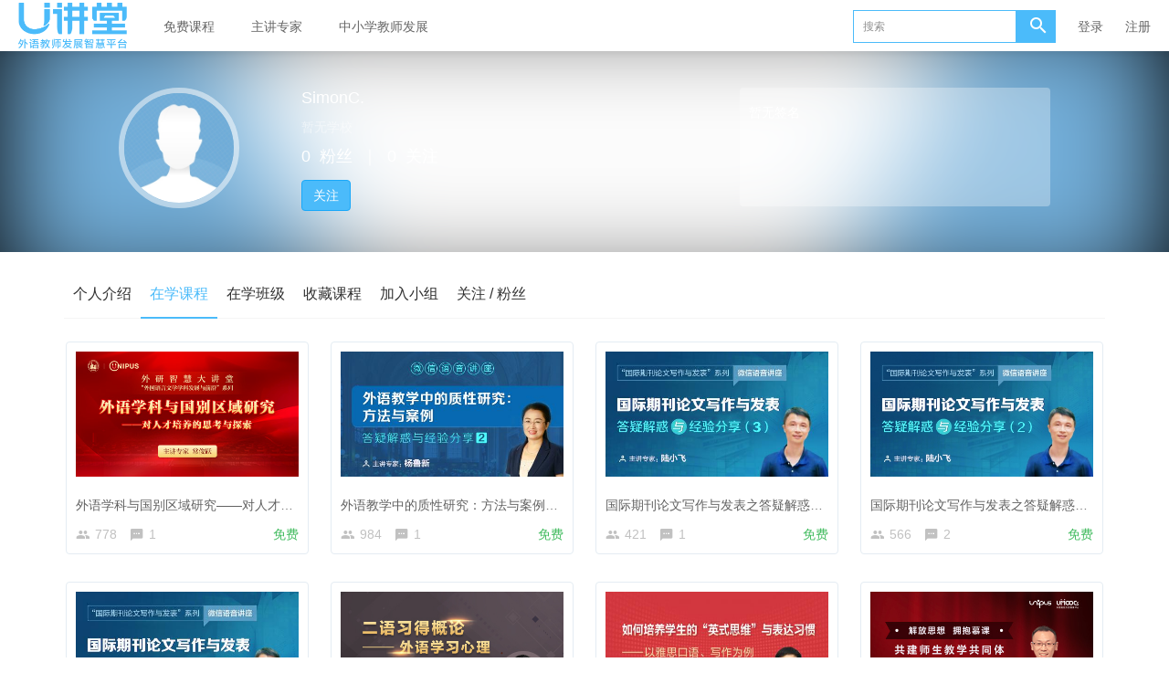

--- FILE ---
content_type: text/html; charset=UTF-8
request_url: https://ucourse.unipus.cn/user/3747751
body_size: 7087
content:
<!DOCTYPE html>
<!--[if lt IE 7]>
<html class="lt-ie9 lt-ie8 lt-ie7"> <![endif]-->
<!--[if IE 7]>
<html class="lt-ie9 lt-ie8"> <![endif]-->
<!--[if IE 8]>
<html class="lt-ie9"> <![endif]-->
<!--[if gt IE 8]><!-->
<html> <!--<![endif]-->


    
<html lang="zh_CN" class="">
<head>
  <meta http-equiv="Content-Type" content="text/html; charset=UTF-8">
  <meta http-equiv="X-UA-Compatible" content="IE=edge,Chrome=1">
  <meta name="renderer" content="webkit">
  <meta name="viewport"
        content="width=device-width,initial-scale=1.0,minimum-scale=1.0,maximum-scale=1.0,user-scalable=no">
  <title>在学课程 - SimonC.的个人主页 - U讲堂 - Unipus</title>
      <meta name="keywords"
          content="
"/>
    <meta name="description"
          content=""/>
    <meta content="qK5_2VBcElmSnjvk2X8WmsgnefCofwsA2lTbuna0XO8" name="csrf-token"/>
    <meta content="0" name="is-login"/>
    <meta content="0" name="wechat_login_bind"/>
  

  
      <link rel="icon" href="/files/system/2016/08-17/1203037ca820054987.png?version=8.2.31_12.0.0_25.12.30" type="image/x-icon"/>
    <link rel="shortcut icon" href="/files/system/2016/08-17/1203037ca820054987.png?version=8.2.31_12.0.0_25.12.30" type="image/x-icon" media="screen"/>
  
  <!--[if lt IE 9]>
  <script src="/static-dist/libs/html5shiv.js?version=8.2.31_12.0.0_25.12.30"></script>
  <script src="/static-dist/es5-shim/es5-shim.js?version=8.2.31_12.0.0_25.12.30"></script>
  <script src="/static-dist/es5-shim/es5-sham.js?version=8.2.31_12.0.0_25.12.30"></script>
  <![endif]-->

          <link href="/static-dist/app/css/bootstrap.css?version=8.2.31_12.0.0_25.12.30" rel="stylesheet" />
<link href="/static-dist/app/css/main.css?version=8.2.31_12.0.0_25.12.30" rel="stylesheet" />
<link href="/static-dist/app/css/main-v2.css?version=8.2.31_12.0.0_25.12.30" rel="stylesheet" />

<link href="/static-dist/courseauditplugin/css/main.css?version=8.2.31_12.0.0_25.12.30" rel="stylesheet" />

  <link href="/static-dist/app/css/main-blue-light.css?version=8.2.31_12.0.0_25.12.30" rel="stylesheet" />
<link href="/static-dist/zerotheme/css/main-blue-light.css?v=3.1.9?version=8.2.31_12.0.0_25.12.30" rel="stylesheet" />  
  </head>
<body class="es-main-blue-light es-nav-white userpage bg-blank">

<!--[if lt IE 9]>
<script src="/static-dist/libs/fix-ie.js?version=8.2.31_12.0.0_25.12.30"></script>
<style>
  .lt-ie9 {
    overflow: hidden;
  }
  .ie-mask {
    z-index: 999999;
    position: fixed;
    top: 0;
    right: 0;
    bottom: 0;
    left: 0;
    filter: alpha(opacity=50);
    opacity: 0.5;
    background: #000;
  }
  .ie-alert-wrap {
    position: absolute;
    z-index: 1000000;
    margin: -200px auto 0;
    top: 50%;
    left: 0;
    right: 0;
    text-align: center;
  }
  .ie-alert {
    width: 514px;
    height: 397px;
    margin: 0 auto;
  }
  .ie-alert__chrome,
  .ie-alert__firefox {
    position: absolute;
    z-index: 1000001;
    display: block;
    bottom: 48px;
    width: 60px;
    height: 80px;
  }
  .ie-alert__chrome {
    left: 50%;
    margin-left: -80px;
  }
  .ie-alert__firefox {
    right: 50%;
    margin-right: -80px;
  }
</style>
<div class="ie-mask"></div>
<div class="ie-alert-wrap">
  <div class="ie-alert" style="background:url('/static-dist/app/img/browser/browser_update.png?version=8.2.31_12.0.0_25.12.30')">
    <a href="http://www.baidu.com/s?wd=%E8%B0%B7%E6%AD%8C%E6%B5%8F%E8%A7%88%E5%99%A8" target="_blank" class="ie-alert__chrome"></a>
    <a href="http://firefox.com.cn/download/" target="_blank" class="ie-alert__firefox"></a>
  </div>
</div>

<![endif]-->

  <div class="es-wrap">

                    <header class="es-header navbar zero-inside-header">
  
<div class="navbar-header">
  <div class="visible-xs  navbar-mobile">
    <a href="javascript:;" class="navbar-more js-navbar-more">
      <i class="es-icon es-icon-menu"></i>
    </a>
    <div class="html-mask"></div>
    <div class="nav-mobile">
      <form class="navbar-form" action="/search" method="get">
        <div class="form-group">
          <input class="form-control" placeholder="搜索" name="q">
          <button class="button es-icon es-icon-search"></button>
        </div>
      </form>

      <ul class="nav navbar-nav">
        
    
                <li class="">
  <a href="http://ucourse.unipus.cn/course/explore/teacher?subCategory=&amp;selectedthirdLevelCategory=&amp;filter%5Btype%5D=all&amp;filter%5Bprice%5D=free&amp;filter%5BcurrentLevelId%5D=all&amp;orderBy=latest" >免费课程 </a>
  </li>    
      
                <li class="">
  <a href="http://ucourse.unipus.cn/teacher" >主讲专家 </a>
  </li>    
      
                <li class="">
  <a href="http://ucourse.unipus.cn/k12" >中小学教师发展 </a>
  </li>    
        </ul>
    </div>
  </div>
    <a href="/" class="navbar-brand">
          <img src="/files/../files/system/2021/03-16/163452c6f62f319181.png">
      </a>
</div>  <nav class="collapse navbar-collapse">
    <ul class="nav navbar-nav clearfix hidden-xs " id="nav">
      
    
                <li class="">
  <a href="http://ucourse.unipus.cn/course/explore/teacher?subCategory=&amp;selectedthirdLevelCategory=&amp;filter%5Btype%5D=all&amp;filter%5Bprice%5D=free&amp;filter%5BcurrentLevelId%5D=all&amp;orderBy=latest" >免费课程 </a>
  </li>    
      
                <li class="">
  <a href="http://ucourse.unipus.cn/teacher" >主讲专家 </a>
  </li>    
      
                <li class="">
  <a href="http://ucourse.unipus.cn/k12" >中小学教师发展 </a>
  </li>    
      </ul>
    <div class="navbar-user ">
  <ul class="nav user-nav">
          <li class="user-avatar-li nav-hover visible-xs">
  <a href="javascript:;" class="user-avatar-toggle">
    <img class="cd-avatar cd-avatar-xs" src="/assets/img/default/avatar.png?version=8.2.31_12.0.0_25.12.30">
  </a>
  <ul class="dropdown-menu" role="menu">
    <li class="user-nav-li-login">
      <a href="/login?goto=/user/3747751">
        <i class="es-icon es-icon-denglu"></i>登录
      </a>
    </li>
    <li class="user-nav-li-register">
      <a href="/register?goto=/user/3747751">
        <i class="es-icon es-icon-zhuce"></i>注册
      </a>
    </li>
      </ul>
</li>

<li class="visitor-li visitor-login-li hidden-xs"><a href="/login?goto=/user/3747751">登录</a></li>
<li class="visitor-li hidden-xs"><a href="/register?goto=/user/3747751">注册</a></li>          </ul>
  <form class="navbar-form navbar-right hidden-xs" action="/teacher/search" method="get">
    <div class="form-group">
      <input class="form-control js-search" value="" name="q" placeholder="搜索">
      <button class="button es-icon es-icon-search"></button>
    </div>
  </form>
</div>  </nav>
</header>    
            <div class="user-center-header" data-href="/files/default/2016/04-05/172450275c13058237.jpg" data-sharpness="40">
  <div class="container clearfix">
    <div class="user-avatar">
      <div class="avatar-wrap">
        <img class="avatar-lg" src="/files/default/2016/04-05/172450275c13058237.jpg">
              </div>
      <div class="name">
        SimonC.
      </div>
      <div class="position">
        <span class="mrm">暂无学校</span>
                                      </div>
      <div class="mates">
        <span class="mrm">0</span>粉丝<span class="mlm mrm">｜</span><span class="mrm">0</span>关注
      </div>
              <div class="actions">
          <a class="btn btn-primary follow-btn mrl" href="javascript:;" data-url="/user/3747751/follow" >关注</a>
          <a class="btn btn-default unfollow-btn mrl" href="javascript:;" data-url="/user/3747751/unfollow"  style="display:none;" >已关注</a>
                  </div>
          </div>
    <div class="user-about hidden-sm hidden-xs">
      <div class="user-about-content">
        暂无签名      </div>
    </div>
  </div>
  <div class="mask"></div>
</div>


      <div id="content-container" class="container">
          <ul class="nav nav-tabs clearfix">
    <li ><a href="/user/3747751/about">个人介绍</a></li>
  	
        <li class="active"><a href="/user/3747751/learn">在学课程</a></li>
    <li ><a href="/user/3747751/learning/classrooms">在学班级</a></li>


    <li ><a href="/user/3747751/favorited">收藏课程</a></li>
    <li ><a href="/user/3747751/group">加入小组</a></li>
    <li ><a href="/user/3747751/following">关注 / 粉丝</a></li>
  </ul>
  
      <div class="course-list">
    <div class="row">
                    <div class="col-lg-3 col-md-4 col-xs-6">
                <div class="course-item">
                  <div class="course-img">
                    <a  href="/course/5281"  target="_blank">
                                                                                        <img src="/assets/img/default/lazyload_course.png?version=8.2.31_12.0.0_25.12.30" alt="外语学科与国别区域研究——对人才培养的思考与探索" class="img-responsive" data-echo="/files/default/2022/10-13/1748502a00b5448691.jpg" />
                    </a>
                  </div>
                  <div class="course-info">
                    <div class="title">
                      <a class="link-dark"  href="/course/5281"                        target="_blank">
                        外语学科与国别区域研究——对人才培养的思考与探索
                      </a>
                    </div>
                    <div class="metas clearfix">
                                              <span class="num"><i class="es-icon es-icon-people"></i>778</span>
                                            <span class="comment"><i class="es-icon es-icon-textsms"></i>1</span>
                                                                        

<span class="course-price-widget">

  
          <span class="price">
                   
            <span class="color-success">免费</span> 
           
              </span>
    
    
  </span>                                            </div>
                  </div>
                </div>
            </div>
                    <div class="col-lg-3 col-md-4 col-xs-6">
                <div class="course-item">
                  <div class="course-img">
                    <a  href="/course/2831"  target="_blank">
                                                                                        <img src="/assets/img/default/lazyload_course.png?version=8.2.31_12.0.0_25.12.30" alt="外语教学中的质性研究：方法与案例——答疑解惑与经验分享（2）" class="img-responsive" data-echo="/files/default/2020/02-21/2100011765d8486694.jpg" />
                    </a>
                  </div>
                  <div class="course-info">
                    <div class="title">
                      <a class="link-dark"  href="/course/2831"                        target="_blank">
                        外语教学中的质性研究：方法与案例——答疑解惑与经验分享（2）
                      </a>
                    </div>
                    <div class="metas clearfix">
                                              <span class="num"><i class="es-icon es-icon-people"></i>984</span>
                                            <span class="comment"><i class="es-icon es-icon-textsms"></i>1</span>
                                                                        

<span class="course-price-widget">

  
          <span class="price">
                   
            <span class="color-success">免费</span> 
           
              </span>
    
    
  </span>                                            </div>
                  </div>
                </div>
            </div>
                    <div class="col-lg-3 col-md-4 col-xs-6">
                <div class="course-item">
                  <div class="course-img">
                    <a  href="/course/2827"  target="_blank">
                                                                                        <img src="/assets/img/default/lazyload_course.png?version=8.2.31_12.0.0_25.12.30" alt="国际期刊论文写作与发表之答疑解惑与经验分享（3）" class="img-responsive" data-echo="/files/default/2020/02-21/132425925b20124164.jpg" />
                    </a>
                  </div>
                  <div class="course-info">
                    <div class="title">
                      <a class="link-dark"  href="/course/2827"                        target="_blank">
                        国际期刊论文写作与发表之答疑解惑与经验分享（3）
                      </a>
                    </div>
                    <div class="metas clearfix">
                                              <span class="num"><i class="es-icon es-icon-people"></i>421</span>
                                            <span class="comment"><i class="es-icon es-icon-textsms"></i>1</span>
                                                                        

<span class="course-price-widget">

  
          <span class="price">
                   
            <span class="color-success">免费</span> 
           
              </span>
    
    
  </span>                                            </div>
                  </div>
                </div>
            </div>
                    <div class="col-lg-3 col-md-4 col-xs-6">
                <div class="course-item">
                  <div class="course-img">
                    <a  href="/course/2826"  target="_blank">
                                                                                        <img src="/assets/img/default/lazyload_course.png?version=8.2.31_12.0.0_25.12.30" alt="国际期刊论文写作与发表之答疑解惑与经验分享（2）" class="img-responsive" data-echo="/files/default/2020/02-21/0908535aec11980146.png" />
                    </a>
                  </div>
                  <div class="course-info">
                    <div class="title">
                      <a class="link-dark"  href="/course/2826"                        target="_blank">
                        国际期刊论文写作与发表之答疑解惑与经验分享（2）
                      </a>
                    </div>
                    <div class="metas clearfix">
                                              <span class="num"><i class="es-icon es-icon-people"></i>566</span>
                                            <span class="comment"><i class="es-icon es-icon-textsms"></i>2</span>
                                                                        

<span class="course-price-widget">

  
          <span class="price">
                   
            <span class="color-success">免费</span> 
           
              </span>
    
    
  </span>                                            </div>
                  </div>
                </div>
            </div>
                    <div class="col-lg-3 col-md-4 col-xs-6">
                <div class="course-item">
                  <div class="course-img">
                    <a  href="/course/1796"  target="_blank">
                                                                                        <img src="/assets/img/default/lazyload_course.png?version=8.2.31_12.0.0_25.12.30" alt="国际期刊论文写作与发表之答疑解惑与经验分享（1）" class="img-responsive" data-echo="/files/default/2020/02-21/160821592594226622.jpg" />
                    </a>
                  </div>
                  <div class="course-info">
                    <div class="title">
                      <a class="link-dark"  href="/course/1796"                        target="_blank">
                        国际期刊论文写作与发表之答疑解惑与经验分享（1）
                      </a>
                    </div>
                    <div class="metas clearfix">
                                              <span class="num"><i class="es-icon es-icon-people"></i>1897</span>
                                            <span class="comment"><i class="es-icon es-icon-textsms"></i>2</span>
                                                                        

<span class="course-price-widget">

  
          <span class="price">
                   
            <span class="color-success">免费</span> 
           
              </span>
    
    
  </span>                                            </div>
                  </div>
                </div>
            </div>
                    <div class="col-lg-3 col-md-4 col-xs-6">
                <div class="course-item">
                  <div class="course-img">
                    <a  href="/course/1177"  target="_blank">
                                                                                        <img src="/assets/img/default/lazyload_course.png?version=8.2.31_12.0.0_25.12.30" alt="二语习得概论——外语学习心理" class="img-responsive" data-echo="/files/default/2019/02-25/133826293c80131535.jpg" />
                    </a>
                  </div>
                  <div class="course-info">
                    <div class="title">
                      <a class="link-dark"  href="/course/1177"                        target="_blank">
                        二语习得概论——外语学习心理
                      </a>
                    </div>
                    <div class="metas clearfix">
                                              <span class="num"><i class="es-icon es-icon-people"></i>1865</span>
                                            <span class="comment"><i class="es-icon es-icon-textsms"></i>5</span>
                                                                        

<span class="course-price-widget">

  
          <span class="price">
                   
            <span class="color-success">免费</span> 
           
              </span>
    
    
  </span>                                            </div>
                  </div>
                </div>
            </div>
                    <div class="col-lg-3 col-md-4 col-xs-6">
                <div class="course-item">
                  <div class="course-img">
                    <a  href="/course/1172"  target="_blank">
                                                                                        <img src="/assets/img/default/lazyload_course.png?version=8.2.31_12.0.0_25.12.30" alt="如何培养学生的“英式思维”与表达习惯——以雅思口语、写作为例" class="img-responsive" data-echo="/files/default/2019/02-20/0926008a26b4613125.jpg" />
                    </a>
                  </div>
                  <div class="course-info">
                    <div class="title">
                      <a class="link-dark"  href="/course/1172"                        target="_blank">
                        如何培养学生的“英式思维”与表达习惯——以雅思口语、写作为例
                      </a>
                    </div>
                    <div class="metas clearfix">
                                              <span class="num"><i class="es-icon es-icon-people"></i>725</span>
                                            <span class="comment"><i class="es-icon es-icon-textsms"></i>0</span>
                                                                        

<span class="course-price-widget">

  
          <span class="price">
                   
            <span class="color-success">免费</span> 
           
              </span>
    
    
  </span>                                            </div>
                  </div>
                </div>
            </div>
                    <div class="col-lg-3 col-md-4 col-xs-6">
                <div class="course-item">
                  <div class="course-img">
                    <a  href="/course/1167"  target="_blank">
                                                                                        <img src="/assets/img/default/lazyload_course.png?version=8.2.31_12.0.0_25.12.30" alt="解放思想、拥抱慕课，共建师生教学共同体——以湖北大学《英语演讲艺术》慕课为例" class="img-responsive" data-echo="/files/default/2019/01-17/150812c3da2e994133.jpg" />
                    </a>
                  </div>
                  <div class="course-info">
                    <div class="title">
                      <a class="link-dark"  href="/course/1167"                        target="_blank">
                        解放思想、拥抱慕课，共建师生教学共同体——以湖北大学《英语演讲艺术》慕课为例
                      </a>
                    </div>
                    <div class="metas clearfix">
                                              <span class="num"><i class="es-icon es-icon-people"></i>721</span>
                                            <span class="comment"><i class="es-icon es-icon-textsms"></i>1</span>
                                                                        

<span class="course-price-widget">

  
          <span class="price">
                   
            <span class="color-success">免费</span> 
           
              </span>
    
    
  </span>                                            </div>
                  </div>
                </div>
            </div>
                    <div class="col-lg-3 col-md-4 col-xs-6">
                <div class="course-item">
                  <div class="course-img">
                    <a  href="/course/1166"  target="_blank">
                                                                                        <img src="/assets/img/default/lazyload_course.png?version=8.2.31_12.0.0_25.12.30" alt="你是我的诗篇，读你千遍" class="img-responsive" data-echo="/files/default/2019/01-14/142708c3f7a7873379.jpg" />
                    </a>
                  </div>
                  <div class="course-info">
                    <div class="title">
                      <a class="link-dark"  href="/course/1166"                        target="_blank">
                        你是我的诗篇，读你千遍
                      </a>
                    </div>
                    <div class="metas clearfix">
                                              <span class="num"><i class="es-icon es-icon-people"></i>1037</span>
                                            <span class="comment"><i class="es-icon es-icon-textsms"></i>1</span>
                                                                        

<span class="course-price-widget">

  
          <span class="price">
                   
            <span class="color-success">免费</span> 
           
              </span>
    
    
  </span>                                            </div>
                  </div>
                </div>
            </div>
                    <div class="col-lg-3 col-md-4 col-xs-6">
                <div class="course-item">
                  <div class="course-img">
                    <a  href="/course/1165"  target="_blank">
                                                                                        <img src="/assets/img/default/lazyload_course.png?version=8.2.31_12.0.0_25.12.30" alt="外语教学中的统计漫谈" class="img-responsive" data-echo="/files/default/2019/01-21/1028248b7cfa512850.jpg" />
                    </a>
                  </div>
                  <div class="course-info">
                    <div class="title">
                      <a class="link-dark"  href="/course/1165"                        target="_blank">
                        外语教学中的统计漫谈
                      </a>
                    </div>
                    <div class="metas clearfix">
                                              <span class="num"><i class="es-icon es-icon-people"></i>1291</span>
                                            <span class="comment"><i class="es-icon es-icon-textsms"></i>3</span>
                                                                        

<span class="course-price-widget">

  
          <span class="price">
                   
            <span class="color-success">免费</span> 
           
              </span>
    
    
  </span>                                            </div>
                  </div>
                </div>
            </div>
                    <div class="col-lg-3 col-md-4 col-xs-6">
                <div class="course-item">
                  <div class="course-img">
                    <a  href="/course/1163"  target="_blank">
                                                                                        <img src="/assets/img/default/lazyload_course.png?version=8.2.31_12.0.0_25.12.30" alt="从中西方课堂对比看英语演讲辩论教学设计" class="img-responsive" data-echo="/files/default/2019/01-17/14540806ff22815309.jpg" />
                    </a>
                  </div>
                  <div class="course-info">
                    <div class="title">
                      <a class="link-dark"  href="/course/1163"                        target="_blank">
                        从中西方课堂对比看英语演讲辩论教学设计
                      </a>
                    </div>
                    <div class="metas clearfix">
                                              <span class="num"><i class="es-icon es-icon-people"></i>851</span>
                                            <span class="comment"><i class="es-icon es-icon-textsms"></i>4</span>
                                                                        

<span class="course-price-widget">

  
          <span class="price">
                   
            <span class="color-success">免费</span> 
           
              </span>
    
    
  </span>                                            </div>
                  </div>
                </div>
            </div>
                    <div class="col-lg-3 col-md-4 col-xs-6">
                <div class="course-item">
                  <div class="course-img">
                    <a  href="/course/926"  target="_blank">
                                                                                        <img src="/assets/img/default/lazyload_course.png?version=8.2.31_12.0.0_25.12.30" alt="如何快速找准统计方法" class="img-responsive" data-echo="/files/default/2018/11-01/095734e0f4b9899703.jpg" />
                    </a>
                  </div>
                  <div class="course-info">
                    <div class="title">
                      <a class="link-dark"  href="/course/926"                        target="_blank">
                        如何快速找准统计方法
                      </a>
                    </div>
                    <div class="metas clearfix">
                                              <span class="num"><i class="es-icon es-icon-people"></i>1348</span>
                                            <span class="comment"><i class="es-icon es-icon-textsms"></i>1</span>
                                                                        

<span class="course-price-widget">

  
          <span class="price">
                   
            <span class="color-success">免费</span> 
           
              </span>
    
    
  </span>                                            </div>
                  </div>
                </div>
            </div>
                    <div class="col-lg-3 col-md-4 col-xs-6">
                <div class="course-item">
                  <div class="course-img">
                    <a  href="/course/920"  target="_blank">
                                                                                        <img src="/assets/img/default/lazyload_course.png?version=8.2.31_12.0.0_25.12.30" alt="雅思口语评分标准详解 —— 沟通七要素视角" class="img-responsive" data-echo="/files/default/2018/11-08/1403346ea8dc961419.jpg" />
                    </a>
                  </div>
                  <div class="course-info">
                    <div class="title">
                      <a class="link-dark"  href="/course/920"                        target="_blank">
                        雅思口语评分标准详解 —— 沟通七要素视角
                      </a>
                    </div>
                    <div class="metas clearfix">
                                              <span class="num"><i class="es-icon es-icon-people"></i>573</span>
                                            <span class="comment"><i class="es-icon es-icon-textsms"></i>2</span>
                                                                        

<span class="course-price-widget">

  
          <span class="price">
                   
            <span class="color-success">免费</span> 
           
              </span>
    
    
  </span>                                            </div>
                  </div>
                </div>
            </div>
                    <div class="col-lg-3 col-md-4 col-xs-6">
                <div class="course-item">
                  <div class="course-img">
                    <a  href="/course/912"  target="_blank">
                                                                                        <img src="/assets/img/default/lazyload_course.png?version=8.2.31_12.0.0_25.12.30" alt="雅思教学中的需求分析及教师身份定位—以听说为例" class="img-responsive" data-echo="/files/default/2018/09-26/1109542b2b7f166978.jpg" />
                    </a>
                  </div>
                  <div class="course-info">
                    <div class="title">
                      <a class="link-dark"  href="/course/912"                        target="_blank">
                        雅思教学中的需求分析及教师身份定位—以听说为例
                      </a>
                    </div>
                    <div class="metas clearfix">
                                              <span class="num"><i class="es-icon es-icon-people"></i>356</span>
                                            <span class="comment"><i class="es-icon es-icon-textsms"></i>1</span>
                                                                        

<span class="course-price-widget">

  
          <span class="price">
                   
            <span class="color-success">免费</span> 
           
              </span>
    
    
  </span>                                            </div>
                  </div>
                </div>
            </div>
                    <div class="col-lg-3 col-md-4 col-xs-6">
                <div class="course-item">
                  <div class="course-img">
                    <a  href="/course/892"  target="_blank">
                                                                                        <img src="/assets/img/default/lazyload_course.png?version=8.2.31_12.0.0_25.12.30" alt="新时代我国教师队伍建设的政策与策略" class="img-responsive" data-echo="/files/default/2019/10-16/104708c5551e186360.png" />
                    </a>
                  </div>
                  <div class="course-info">
                    <div class="title">
                      <a class="link-dark"  href="/course/892"                        target="_blank">
                        新时代我国教师队伍建设的政策与策略
                      </a>
                    </div>
                    <div class="metas clearfix">
                                              <span class="num"><i class="es-icon es-icon-people"></i>1638</span>
                                            <span class="comment"><i class="es-icon es-icon-textsms"></i>9</span>
                                                                        

<span class="course-price-widget">

  
          <span class="price">
                   
            <span class="color-success">免费</span> 
           
              </span>
    
    
  </span>                                            </div>
                  </div>
                </div>
            </div>
                    <div class="col-lg-3 col-md-4 col-xs-6">
                <div class="course-item">
                  <div class="course-img">
                    <a  href="/course/857"  target="_blank">
                                                                                        <img src="/assets/img/default/lazyload_course.png?version=8.2.31_12.0.0_25.12.30" alt="如何利用功能语言分析教学法改进英语阅读教学" class="img-responsive" data-echo="/files/course/2018/07-19/14340802613e315156.jpg" />
                    </a>
                  </div>
                  <div class="course-info">
                    <div class="title">
                      <a class="link-dark"  href="/course/857"                        target="_blank">
                        如何利用功能语言分析教学法改进英语阅读教学
                      </a>
                    </div>
                    <div class="metas clearfix">
                                              <span class="num"><i class="es-icon es-icon-people"></i>975</span>
                                            <span class="comment"><i class="es-icon es-icon-textsms"></i>2</span>
                                                                        

<span class="course-price-widget">

  
          <span class="price">
                   
            <span class="color-success">免费</span> 
           
              </span>
    
    
  </span>                                            </div>
                  </div>
                </div>
            </div>
                    <div class="col-lg-3 col-md-4 col-xs-6">
                <div class="course-item">
                  <div class="course-img">
                    <a  href="/course/811"  target="_blank">
                                                                                        <img src="/assets/img/default/lazyload_course.png?version=8.2.31_12.0.0_25.12.30" alt="《大学思辨英语教程 写作2》课堂教学设计与实践" class="img-responsive" data-echo="/files/course/2018/06-04/15525137552c216790.jpg" />
                    </a>
                  </div>
                  <div class="course-info">
                    <div class="title">
                      <a class="link-dark"  href="/course/811"                        target="_blank">
                        《大学思辨英语教程 写作2》课堂教学设计与实践
                      </a>
                    </div>
                    <div class="metas clearfix">
                                              <span class="num"><i class="es-icon es-icon-people"></i>819</span>
                                            <span class="comment"><i class="es-icon es-icon-textsms"></i>2</span>
                                                                        

<span class="course-price-widget">

  
          <span class="price">
                   
            <span class="color-success">免费</span> 
           
              </span>
    
    
  </span>                                            </div>
                  </div>
                </div>
            </div>
                    <div class="col-lg-3 col-md-4 col-xs-6">
                <div class="course-item">
                  <div class="course-img">
                    <a  href="/course/807"  target="_blank">
                                                                                        <img src="/assets/img/default/lazyload_course.png?version=8.2.31_12.0.0_25.12.30" alt="《大学思辨英语教程 口语2》课堂教学设计与实践" class="img-responsive" data-echo="/files/course/2018/06-28/093334e01c7d056961.jpg" />
                    </a>
                  </div>
                  <div class="course-info">
                    <div class="title">
                      <a class="link-dark"  href="/course/807"                        target="_blank">
                        《大学思辨英语教程 口语2》课堂教学设计与实践
                      </a>
                    </div>
                    <div class="metas clearfix">
                                              <span class="num"><i class="es-icon es-icon-people"></i>815</span>
                                            <span class="comment"><i class="es-icon es-icon-textsms"></i>0</span>
                                                                        

<span class="course-price-widget">

  
          <span class="price">
                   
            <span class="color-success">免费</span> 
           
              </span>
    
    
  </span>                                            </div>
                  </div>
                </div>
            </div>
                    <div class="col-lg-3 col-md-4 col-xs-6">
                <div class="course-item">
                  <div class="course-img">
                    <a  href="/course/798"  target="_blank">
                                                                                        <img src="/assets/img/default/lazyload_course.png?version=8.2.31_12.0.0_25.12.30" alt="《大学思辨英语教程 精读2》课堂教学设计与实践" class="img-responsive" data-echo="/files/course/2018/06-15/1002411056c8985282.jpg" />
                    </a>
                  </div>
                  <div class="course-info">
                    <div class="title">
                      <a class="link-dark"  href="/course/798"                        target="_blank">
                        《大学思辨英语教程 精读2》课堂教学设计与实践
                      </a>
                    </div>
                    <div class="metas clearfix">
                                              <span class="num"><i class="es-icon es-icon-people"></i>1457</span>
                                            <span class="comment"><i class="es-icon es-icon-textsms"></i>0</span>
                                                                        

<span class="course-price-widget">

  
          <span class="price">
                   
            <span class="color-success">免费</span> 
           
              </span>
    
    
  </span>                                            </div>
                  </div>
                </div>
            </div>
                    <div class="col-lg-3 col-md-4 col-xs-6">
                <div class="course-item">
                  <div class="course-img">
                    <a  href="/course/764"  target="_blank">
                                                                                        <img src="/assets/img/default/lazyload_course.png?version=8.2.31_12.0.0_25.12.30" alt="雅思写作中多向交际技巧的应用" class="img-responsive" data-echo="/files/course/2018/04-10/134914a12d56792469.jpg" />
                    </a>
                  </div>
                  <div class="course-info">
                    <div class="title">
                      <a class="link-dark"  href="/course/764"                        target="_blank">
                        雅思写作中多向交际技巧的应用
                      </a>
                    </div>
                    <div class="metas clearfix">
                                              <span class="num"><i class="es-icon es-icon-people"></i>387</span>
                                            <span class="comment"><i class="es-icon es-icon-textsms"></i>1</span>
                                                                        

<span class="course-price-widget">

  
          <span class="price">
                   
            <span class="color-success">免费</span> 
           
              </span>
    
    
  </span>                                            </div>
                  </div>
                </div>
            </div>
            </div>
</div>
    <nav class="text-center">
            <nav class=" text-center">
      <ul class="pagination cd-pagination">
                          <li class="active"><a href="/user/3747751?page=1">1</a></li>
                  <li ><a href="/user/3747751?page=2">2</a></li>
        
                  <li><a  href="/user/3747751?page=2"><i class="cd-icon cd-icon-arrow-right"></i></a></li>
          <li><a  href="/user/3747751?page=2"><i class="cd-icon cd-icon-last-page"></i></a></li>
              </ul>
    </nav>
  
    </nav>
  
      </div>

          
                                                                  
<footer class="es-footer">
  <div class="copyright">
    <div class="container">
            Powered by <a href="/" target="_blank">外语教学与研究出版社有限责任公司  版权所有 Copyright © 1999-2023 FLTRP, All Rights Reserved</a>
        <script>
var _hmt = _hmt || [];
(function() {
  var hm = document.createElement("script");
  hm.src = "//hm.baidu.com/hm.js?8a1d0cf914523c7ed112dbd25e018957";
  var s = document.getElementsByTagName("script")[0]; 
  s.parentNode.insertBefore(hm, s);
})();
</script>
<script>
var _hmt = _hmt || [];
(function() {
  var hm = document.createElement("script");
  hm.src = "//hm.baidu.com/hm.js?23f555f602d891658f613d90e40f66db";
  var s = document.getElementsByTagName("script")[0]; 
  s.parentNode.insertBefore(hm, s);
})();
</script>
      <a class="mlm" href="/archive/course">课程存档</a>
      <div class="mts">
                  课程内容版权均归 <a href="/">
  北京外研在线数字科技有限公司
</a> 所有

                          <a class="mlm" href="https://beian.miit.gov.cn/" target="_blank">
            京ICP备18030989号-2
          </a>
              </div>
    </div>
  </div>
</footer>
    
        
      </div>

        
  
        
      
  <div id="login-modal" class="modal" data-url="/login/ajax"></div>
  <div id="modal" class="modal"></div>
  <div id="attachment-modal" class="modal"></div>

    

  


  <script>
  if (typeof app === 'undefined') {
      var app = {};
  }
  app.version = '8.2.31_12.0.0_25.12.30';
  app.httpHost = 'https://ucourse.unipus.cn';
  app.basePath = 'https://ucourse.unipus.cn';
  app.theme = 'zero';

    
  var CLOUD_FILE_SERVER = ""; 

  app.config = {"api":{"weibo":{"key":""},"qq":{"key":""},"douban":{"key":""},"renren":{"key":""}},"loading_img_path":"\/assets\/img\/default\/loading.gif?version=8.2.31_12.0.0_25.12.30"};

  app.arguments = {};
      
  app.scripts = null;

  app.fileSingleSizeLimit = 10;
  app.uploadUrl = '/file/upload';
  app.imgCropUrl = '/file/img/crop';
  app.lessonCopyEnabled = '1';
  app.cloudPlayerSdkUrl = '//service-cdn.qiqiuyun.net/js-sdk/sdk-v1.js?17697991';
  app.cloudPlayServer = '';
  app.cloudVideoPlayerSdkUrl = '//service-cdn.qiqiuyun.net/js-sdk/video-player/sdk-v1.js?17697991';
  app.cloudOldUploaderSdkUrl = '//service-cdn.qiqiuyun.net/js-sdk/uploader/sdk-v1.js?17697991';
  app.cloudOldDocumentSdkUrl = '//service-cdn.qiqiuyun.net/js-sdk/document-player/v7/viewer.html?17697991';
  app.lang = 'zh_CN';
  (function (url) {
    window.QiQiuYun || (window.QiQiuYun = {});
    var firstScriptTag = document.getElementsByTagName('script')[0];
    var script = document.createElement('script');
    // url 中加入了 时间戳参数是为了确保能获取最新的SDK
    script.src = url + '?' + ~~(Date.now() / 1000 / 60);
    firstScriptTag.parentNode.insertBefore(script, firstScriptTag);
  })('//service-cdn.qiqiuyun.net/js-sdk-v2/sdk-v1.js');
</script>

<script src="/bundles/translations/translator.min.js?version=8.2.31_12.0.0_25.12.30"></script>

  <script src="/bundles/translations/zh_CN.js?version=8.2.31_12.0.0_25.12.30"></script>
      <script src="/static-dist/libs/base.js?version=8.2.31_12.0.0_25.12.30"></script>
        <script src="/static-dist/app/js/common.js?version=8.2.31_12.0.0_25.12.30"></script>
        <script src="/static-dist/app/js/main.js?version=8.2.31_12.0.0_25.12.30"></script>
        <script src="/static-dist/jianmotheme/js/main.js?version=8.2.31_12.0.0_25.12.30"></script>
        <script src="/static-dist/libs/echo-js.js?version=8.2.31_12.0.0_25.12.30"></script>
        <script src="/static-dist/libs/jquery-blurr.js?version=8.2.31_12.0.0_25.12.30"></script>
        <script src="/static-dist/app/js/user/index.js?version=8.2.31_12.0.0_25.12.30"></script>
        <script src="/static-dist/app/js/default/header/index.js?version=8.2.31_12.0.0_25.12.30"></script>
  
<script type="text/javascript">
  window.seajsBoot && window.seajsBoot();
</script>

</body>
</html>


--- FILE ---
content_type: application/javascript
request_url: https://ucourse.unipus.cn/static-dist/app/js/common.js?version=8.2.31_12.0.0_25.12.30
body_size: 56974
content:
!function(e){function t(n,r){if(i[n])return i[n].exports;var o={i:n,l:!1,exports:{}};return 0!=r&&(i[n]=o),e[n].call(o.exports,o,o.exports,t),o.l=!0,o.exports}var n=window.webpackJsonp;window.webpackJsonp=function(i,o,a){for(var s,l,c,u=0,d=[];u<i.length;u++)l=i[u],r[l]&&d.push(r[l][0]),r[l]=0;for(s in o)Object.prototype.hasOwnProperty.call(o,s)&&(e[s]=o[s]);for(n&&n(i,o,a);d.length;)d.shift()();if(a)for(u=0;u<a.length;u++)c=t(t.s=a[u],u);return c};var i={},r={app:0};t.e=function(e){function n(){s.onerror=s.onload=null,clearTimeout(l);var t=r[e];0!==t&&(t&&t[1](new Error("Loading chunk "+e+" failed.")),r[e]=void 0)}var i=r[e];if(0===i)return new Promise(function(e){e()});if(i)return i[2];var o=new Promise(function(t,n){i=r[e]=[t,n]});i[2]=o;var a=document.getElementsByTagName("head")[0],s=document.createElement("script");s.type="text/javascript",s.charset="utf-8",s.async=!0,s.timeout=12e4,t.nc&&s.setAttribute("nonce",t.nc),s.src=t.p+window.webpackManifest[e];var l=setTimeout(n,12e4);return s.onerror=s.onload=n,a.appendChild(s),o},t.m=e,t.c=i,t.d=function(e,n,i){t.o(e,n)||Object.defineProperty(e,n,{configurable:!1,enumerable:!0,get:i})},t.n=function(e){var n=e&&e.__esModule?function(){return e.default}:function(){return e};return t.d(n,"a",n),n},t.o=function(e,t){return Object.prototype.hasOwnProperty.call(e,t)},t.p="/static-dist/",t.oe=function(e){throw e}}({"0282bb17fb83bfbfed9b":function(e,t,n){"use strict";function i(e,t){if(!(e instanceof t))throw new TypeError("Cannot call a class as a function")}Object.defineProperty(t,"__esModule",{value:!0});var r=function(){function e(e,t){for(var n=0;n<t.length;n++){var i=t[n];i.enumerable=i.enumerable||!1,i.configurable=!0,"value"in i&&(i.writable=!0),Object.defineProperty(e,i.key,i)}}return function(t,n,i){return n&&e(t.prototype,n),i&&e(t,i),t}}(),o=n("b334fd7e4c5a19234db2"),a=function(e){return e&&e.__esModule?e:{default:e}}(o),s=function(){function e(t){i(this,e),this.$element=$(t.element),this.validator=0,this.url=t.url?t.url:"",t.additionalAction&&(this.additionalAction=t.additionalAction),this.error=t.error?t.error:this.error,this.smsType=t.smsType?t.smsType:"",this.captchaNum=t.captchaNum?t.captchaNum:"captcha_num",this.captcha=!!t.captcha&&t.captcha,this.captchaValidated=!!t.captchaValidated&&t.captchaValidated,this.dataTo=t.dataTo?t.dataTo:"mobile",this.setup()}return r(e,[{key:"preSmsSend",value:function(){return!0}},{key:"error",value:function(){}},{key:"additionalAction",value:function(e){return!1}},{key:"setup",value:function(){this.smsSend()}},{key:"postData",value:function(e,t){var n=this,i=function e(){var t=$("#js-time-left").text();$("#js-time-left").text(t-1),t-1>0?setTimeout(e,1e3):($("#js-time-left").text(""),$("#js-fetch-btn-text").text(Translator.trans("site.data.get_sms_code_btn")),n.$element.removeClass("disabled").attr("disabled",!1))};return n.$element.addClass("disabled"),$.post(e,t,function(e){var t=void 0!==e.ACK?e.ACK:"";n.additionalAction(t)||("ok"==t?($("#js-time-left").text("120"),$("#js-fetch-btn-text").text(Translator.trans("site.data.get_sms_code_again_btn")),e.allowance?(0,a.default)("success",Translator.trans("site.data.get_sms_code_allowance_success_hint",{allowance:e.allowance})):(0,a.default)("success",Translator.trans("site.data.get_sms_code_success_hint")),i()):(void 0!==e.error?(0,a.default)("danger",e.error):(0,a.default)("danger",Translator.trans("site.data.get_sms_code_failure_hint")),n.$element.removeClass("disabled").attr("disabled",!1)))}).error(function(e){n.error(e)}),this}},{key:"smsSend",value:function(){if($("#js-time-left").text().length>0)return!1;var e=this.url,t={};return t.to=$('[name="'+this.dataTo+'"]').val(),t.sms_type=this.smsType,!(this.captcha&&(t.captcha_num=$('[name="'+this.captchaNum+'"]').val(),!this.captchaValidated))&&(t=$.extend(t,t),this.preSmsSend()&&this.postData(e,t),this)}}]),e}();t.default=s},"06597b47670159844043":function(e,t,n){"use strict";function i(e){return e&&e.__esModule?e:{default:e}}function r(e,t){if(!(e instanceof t))throw new TypeError("Cannot call a class as a function")}function o(e,t){if(!e)throw new ReferenceError("this hasn't been initialised - super() hasn't been called");return!t||"object"!=typeof t&&"function"!=typeof t?e:t}function a(e,t){if("function"!=typeof t&&null!==t)throw new TypeError("Super expression must either be null or a function, not "+typeof t);e.prototype=Object.create(t&&t.prototype,{constructor:{value:e,enumerable:!1,writable:!0,configurable:!0}}),t&&(Object.setPrototypeOf?Object.setPrototypeOf(e,t):e.__proto__=t)}Object.defineProperty(t,"__esModule",{value:!0});var s=function(){function e(e,t){for(var n=0;n<t.length;n++){var i=t[n];i.enumerable=i.enumerable||!1,i.configurable=!0,"value"in i&&(i.writable=!0),Object.defineProperty(e,i.key,i)}}return function(t,n,i){return n&&e(t.prototype,n),i&&e(t,i),t}}(),l=n("b704ce0ef0c1bec36938"),c=i(l),u=n("17c25dd7d9d2615bc1d9"),d=i(u),f=function(e){function t(e){r(this,t);var n=o(this,(t.__proto__||Object.getPrototypeOf(t)).call(this));return n.name=e.name,n.project=e.project,n.children=e.children,n.type=e.type,n.setup(),n}return a(t,e),s(t,[{key:"setup",value:function(){var e=this,t=new c.default(this.name,this.project);if("child"==this.type)t.addTarget(window.parent,"parent"),t.addTarget(window.self,"partner");else if("parent"==this.type){t.addTarget(window.self,"child");for(var n=this.children,i=n.length-1;i>=0;i--)t.addTarget(n[i].contentWindow,n[i].id)}t.listen(function(t){t=JSON.parse(t),e.emit(t.eventName,t.args)}),this.messenger=t}},{key:"sendToParent",value:function(e,t){for(var n in this.messenger.targets)this.messenger.targets[n].send(this.convertToString(e,t))}},{key:"sendToChild",value:function(e,t,n){this.messenger.targets[e.id].send(this.convertToString(t,n))}},{key:"convertToString",value:function(e,t){var n={eventName:e,args:t};return n=JSON.stringify(n)}}]),t}(d.default);t.default=f},"0fb5f1be49dcf725bb5c":function(e,t,n){"use strict";function i(e){try{e.focus()}catch(e){}}e.exports=i},"103a2eed3e7a720804c2":function(e,t,n){"use strict";function i(e){return function(){return e}}var r=function(){};r.thatReturns=i,r.thatReturnsFalse=i(!1),r.thatReturnsTrue=i(!0),r.thatReturnsNull=i(null),r.thatReturnsThis=function(){return this},r.thatReturnsArgument=function(e){return e},e.exports=r},"12695715cd021610570e":function(e,t,n){"use strict";function i(e,t){if(!(e instanceof t))throw new TypeError("Cannot call a class as a function")}Object.defineProperty(t,"__esModule",{value:!0});var r=function(){function e(e,t){for(var n=0;n<t.length;n++){var i=t[n];i.enumerable=i.enumerable||!1,i.configurable=!0,"value"in i&&(i.writable=!0),Object.defineProperty(e,i.key,i)}}return function(t,n,i){return n&&e(t.prototype,n),i&&e(t,i),t}}();n("3c059c9d674b4e8f63a9"),n("c962afacd3de715604c1");var o=function(){function e(t){i(this,e);var n=this;this.config=$.extend({element:null,group:"default"},t),this.element=$(this.config.element);var r=this.element,o=r.attr("width"),a=r.attr("height"),s=r.data("naturalWidth"),l=r.data("naturalHeight"),c=this.config.cropedWidth,u=this.config.cropedHeight,d=c/u,f=c*(s/o),p=u*(l/a);r.Jcrop({trueSize:[s,l],setSelect:[0,0,f,p],aspectRatio:d,keySupport:!1,allowSelect:!1,onSelect:function(e){n.onSelect(e)}})}return r(e,[{key:"crop",value:function(){var e=arguments.length>0&&void 0!==arguments[0]?arguments[0]:{},t=this,n=app.imgCropUrl,i=$.extend(t.element.data("Jcrop").ui.selection.last,e,{width:this.element.width(),height:this.element.height(),group:t.config.group});i.x=i.x>0?i.x:0,i.y=i.y>0?i.y:0,!1===e.post?t.afterCrop(i):$.post(n,i,function(e){t.afterCrop(e)})}},{key:"onSelect",value:function(){}},{key:"afterCrop",value:function(){}}]),e}();t.default=o},"17c25dd7d9d2615bc1d9":function(e,t){function n(e){if(e)return i(e)}function i(e){for(var t in n.prototype)e[t]=n.prototype[t];return e}e.exports=n,n.prototype.on=n.prototype.addEventListener=function(e,t){return this._callbacks=this._callbacks||{},(this._callbacks["$"+e]=this._callbacks["$"+e]||[]).push(t),this},n.prototype.once=function(e,t){function n(){this.off(e,n),t.apply(this,arguments)}return n.fn=t,this.on(e,n),this},n.prototype.off=n.prototype.removeListener=n.prototype.removeAllListeners=n.prototype.removeEventListener=function(e,t){if(this._callbacks=this._callbacks||{},0==arguments.length)return this._callbacks={},this;var n=this._callbacks["$"+e];if(!n)return this;if(1==arguments.length)return delete this._callbacks["$"+e],this;for(var i,r=0;r<n.length;r++)if((i=n[r])===t||i.fn===t){n.splice(r,1);break}return this},n.prototype.emit=function(e){this._callbacks=this._callbacks||{};var t=[].slice.call(arguments,1),n=this._callbacks["$"+e];if(n){n=n.slice(0);for(var i=0,r=n.length;i<r;++i)n[i].apply(this,t)}return this},n.prototype.listeners=function(e){return this._callbacks=this._callbacks||{},this._callbacks["$"+e]||[]},n.prototype.hasListeners=function(e){return!!this.listeners(e).length}},"17f6e66d083cd5c54b79":function(e,t,n){"use strict";Object.defineProperty(t,"__esModule",{value:!0});t.send=function(e,t){var n=arguments.length>2&&void 0!==arguments[2]?arguments[2]:null,i=arguments.length>3&&void 0!==arguments[3]?arguments[3]:"POST";$.ajax({url:e,type:i,data:n,success:function(e){t&&"function"==typeof t&&t(e)},error:function(){t&&"function"==typeof t&&t([])}})}},"186c8a0bf2732d1ea26a":function(e,t,n){e.exports=n.p+"app/img/Jcrop.gif"},"1b0c808fea15ec204223":function(e,t,n){"use strict";function i(e){return e&&e.__esModule?e:{default:e}}function r(e,t){if(!(e instanceof t))throw new TypeError("Cannot call a class as a function")}function o(e,t){if(!e)throw new ReferenceError("this hasn't been initialised - super() hasn't been called");return!t||"object"!=typeof t&&"function"!=typeof t?e:t}function a(e,t){if("function"!=typeof t&&null!==t)throw new TypeError("Super expression must either be null or a function, not "+typeof t);e.prototype=Object.create(t&&t.prototype,{constructor:{value:e,enumerable:!1,writable:!0,configurable:!0}}),t&&(Object.setPrototypeOf?Object.setPrototypeOf(e,t):e.__proto__=t)}Object.defineProperty(t,"__esModule",{value:!0});var s=function(){function e(e,t){for(var n=0;n<t.length;n++){var i=t[n];i.enumerable=i.enumerable||!1,i.configurable=!0,"value"in i&&(i.writable=!0),Object.defineProperty(e,i.key,i)}}return function(t,n,i){return n&&e(t.prototype,n),i&&e(t,i),t}}(),l=n("33a776824bec073629e5"),c=i(l),u=n("3c398f87808202f19beb"),d=n("17f6e66d083cd5c54b79"),f=n("3db224bd8bd488b78123"),p=i(f),h=n("ae88c18278ce1387fd20"),g=i(h),m=function(e){function t(e){r(this,t);var n=o(this,(t.__proto__||Object.getPrototypeOf(t)).call(this,e));return n.state={itemName:"",searched:!0,resultful:!1,searchResult:[]},n.subscribeMessage(),n}return a(t,e),s(t,[{key:"subscribeMessage",value:function(){var e=this;g.default.subscribe({channel:"courseInfoMultiInput",topic:"addMultiInput",callback:function(){e.handleAdd()}})}},{key:"selectChange",value:function(e,t){t&&this.context.addItem(e,t),this.setState({itemName:""})}},{key:"onFocus",value:function(e){this.setState({searched:!0})}},{key:"handleNameChange",value:function(e){var t=this,n=e.currentTarget.value;this.setState({itemName:n,searchResult:[],resultful:!1}),!this.context.searchable.enable||n.length<0||!this.state.searched||setTimeout(function(){(0,d.send)(t.context.searchable.url+n,function(e){t.state.itemName.length>0&&t.setState({searchResult:e,resultful:!0})})},100)}},{key:"handleAdd",value:function(){(0,u.trim)(this.state.itemName).length>0&&this.context.addItem(this.state.itemName,this.state.itemData),this.setState({itemName:"",searchResult:[],resultful:!1})}},{key:"render",value:function(){var e=this,t=Translator.trans("site.data.create");return c.default.createElement("div",{className:"input-group"},c.default.createElement("input",{className:"form-control",value:this.state.itemName,onChange:function(t){return e.handleNameChange(t)},onFocus:function(t){return e.onFocus(t)}}),this.context.searchable.enable&&this.state.resultful&&c.default.createElement(p.default,{searchResult:this.state.searchResult,selectChange:function(t,n){return e.selectChange(t,n)},resultful:this.state.resultful}),this.context.addable&&c.default.createElement("span",{className:"input-group-btn"},c.default.createElement("a",{className:"btn btn-default",onClick:function(){return e.handleAdd()}},t)))}}]),t}(l.Component);t.default=m,m.contextTypes={addItem:c.default.PropTypes.func,addable:c.default.PropTypes.bool,searchable:c.default.PropTypes.shape({enable:c.default.PropTypes.bool,url:c.default.PropTypes.string})}},"1b3e3e6763be2a155f42":function(e,t,n){"use strict";Object.defineProperty(t,"__esModule",{value:!0});var i=n("af463f59266a614cffe8"),r=function(e){return e&&e.__esModule?e:{default:e}}(i),o=function(e){return{join:function(t){return(0,r.default)(Object.assign({url:e+"/classrooms/"+t.params.classroomId+"/members",type:"POST"},t))}}};t.default=o},"1be2a74362f00ba903a0":function(e,t,n){"use strict";function i(e,t){if(!(e instanceof t))throw new TypeError("Cannot call a class as a function")}Object.defineProperty(t,"__esModule",{value:!0});var r=function(){function e(e,t){for(var n=0;n<t.length;n++){var i=t[n];i.enumerable=i.enumerable||!1,i.configurable=!0,"value"in i&&(i.writable=!0),Object.defineProperty(e,i.key,i)}}return function(t,n,i){return n&&e(t.prototype,n),i&&e(t,i),t}}(),o=function(){function e(t,n){i(this,e),this.select1=t,this.select2=n,this._initEvent()}return r(e,[{key:"_initEvent",value:function(){var e=this;this.select1.on("change",function(t){return e._selectChange(t)})}},{key:"_selectChange",value:function(e){var t=this.select1.data("url"),n=this.select1.val(),i=this;if(i.select2.text(""),0==n)return void this.select2.hide();$.post(t,{courseId:n},function(e){if(""!=e){var t='<option value="0">'+Translator.trans("site.choose_hint")+"</option>";$.each(e,function(e,n){t+='<option value="'+n.id+'">'+n.title+"</option>"}),i.select2.append(t),i.select2.show()}else i.select2.hide()})}}]),e}();t.default=o},"1d3b31e5a33d64a246ad":function(e,t,n){"use strict";function i(e,t){return!(!e||!t)&&(e===t||!r(e)&&(r(t)?i(e,t.parentNode):"contains"in e?e.contains(t):!!e.compareDocumentPosition&&!!(16&e.compareDocumentPosition(t))))}var r=n("9783cf464be500cbad47");e.exports=i},"268d3241f09e86622675":function(e,t){e.exports=function(e){return e.webpackPolyfill||(e.deprecate=function(){},e.paths=[],e.children||(e.children=[]),Object.defineProperty(e,"loaded",{enumerable:!0,get:function(){return e.l}}),Object.defineProperty(e,"id",{enumerable:!0,get:function(){return e.i}}),e.webpackPolyfill=1),e}},"26fa658edb0135ccf5db":function(e,t,n){"use strict";function i(e){return e&&e.__esModule?e:{default:e}}function r(e,t){if(!(e instanceof t))throw new TypeError("Cannot call a class as a function")}function o(e,t){if(!e)throw new ReferenceError("this hasn't been initialised - super() hasn't been called");return!t||"object"!=typeof t&&"function"!=typeof t?e:t}function a(e,t){if("function"!=typeof t&&null!==t)throw new TypeError("Super expression must either be null or a function, not "+typeof t);e.prototype=Object.create(t&&t.prototype,{constructor:{value:e,enumerable:!1,writable:!0,configurable:!0}}),t&&(Object.setPrototypeOf?Object.setPrototypeOf(e,t):e.__proto__=t)}function s(e,t){var n={itemId:(0,v.getRandomString)(),label:t,outputValue:t};e.push(n)}function l(e,t){for(var n=0;n<e.length;n++)if(e[n].itemId==t){e.splice(n,1);break}}function c(e,t){for(var n=[],i=0;i<e.length;i++)for(var r=0;r<t.length;r++)if(e[i]==t[r].itemId){n.push(t[r]);break}return n}Object.defineProperty(t,"__esModule",{value:!0});var u=function(){function e(e,t){for(var n=0;n<t.length;n++){var i=t[n];i.enumerable=i.enumerable||!1,i.configurable=!0,"value"in i&&(i.writable=!0),Object.defineProperty(e,i.key,i)}}return function(t,n,i){return n&&e(t.prototype,n),i&&e(t,i),t}}(),d=n("33a776824bec073629e5"),f=i(d),p=n("fdfc24440b4845bd47af"),h=i(p),g=n("1b0c808fea15ec204223"),m=i(g),v=n("3fb32ce3bf28bfad7e02");n("d5edd94aba2c5d017a51");var y=function(e){function t(e){r(this,t);var n=o(this,(t.__proto__||Object.getPrototypeOf(t)).call(this,e));return n.removeItem=function(e){var t=e.currentTarget.attributes["data-item-id"].value;l(n.state.dataSourceUi,t),n.setState({dataSourceUi:n.state.dataSourceUi})},n.sortItem=function(e){n.state.dataSourceUi=c(e,n.state.dataSourceUi),n.setState({dataSourceUi:n.state.dataSourceUi})},n.addItem=function(e,t){s(n.state.dataSourceUi,e),n.setState({dataSourceUi:n.state.dataSourceUi})},n}return a(t,e),u(t,[{key:"componentWillMount",value:function(){var e=this;this.state={dataSourceUi:[]},this.props.dataSource.map(function(t,n){s(e.state.dataSourceUi,t)})}},{key:"getChildContext",value:function(){return{removeItem:this.removeItem,sortItem:this.sortItem,addItem:this.addItem,addable:this.props.addable,searchable:this.props.searchable,sortable:this.props.sortable,listClassName:this.props.listClassName,inputName:this.props.inputName,dataSourceUi:this.state.dataSourceUi}}},{key:"getOutputSets",value:function(){var e=[];return this.state.dataSourceUi.map(function(t,n){e.push(t.outputValue)}),e}},{key:"getList",value:function(){return f.default.createElement(h.default,null)}},{key:"render",value:function(){var e=this.getList(),t=this.getOutputSets();return f.default.createElement("div",{className:"multi-group"},e,this.props.showAddBtnGroup&&f.default.createElement(m.default,null),f.default.createElement("input",{type:"hidden",name:this.props.outputDataElement,value:JSON.stringify(t)}))}}]),t}(d.Component);t.default=y,y.propTypes={multiInputClassName:f.default.PropTypes.string,listClassName:f.default.PropTypes.string,dataSource:f.default.PropTypes.array.isRequired,sortable:f.default.PropTypes.bool,addable:f.default.PropTypes.bool,searchable:f.default.PropTypes.shape({enable:f.default.PropTypes.bool,url:f.default.PropTypes.string}),showAddBtnGroup:f.default.PropTypes.bool,inputName:f.default.PropTypes.string,checkBoxName:f.default.PropTypes.string,outputDataElement:f.default.PropTypes.string},y.defaultProps={multiInputClassName:"multi-group",listClassName:"",dataSource:[],sortable:!0,addable:!0,searchable:{enable:!1,url:""},showAddBtnGroup:!0,inputName:"",checkBoxName:"visible_",outputDataElement:"hidden-input"},y.childContextTypes={removeItem:f.default.PropTypes.func,sortItem:f.default.PropTypes.func,addItem:f.default.PropTypes.func,addable:f.default.PropTypes.bool,searchable:f.default.PropTypes.shape({enable:f.default.PropTypes.bool,url:f.default.PropTypes.string}),sortable:f.default.PropTypes.bool,listClassName:f.default.PropTypes.string,inputName:f.default.PropTypes.string,dataSourceUi:f.default.PropTypes.array.isRequired}},"2d8731f2b7795a5931c9":function(e,t,n){"use strict";function i(e){var t=e.match(u);return t&&t[1].toLowerCase()}function r(e,t){var n=c;c||l(!1);var r=i(e),o=r&&s(r);if(o){n.innerHTML=o[1]+e+o[2];for(var u=o[0];u--;)n=n.lastChild}else n.innerHTML=e;var d=n.getElementsByTagName("script");d.length&&(t||l(!1),a(d).forEach(t));for(var f=Array.from(n.childNodes);n.lastChild;)n.removeChild(n.lastChild);return f}var o=n("8090a3d377ee86c44468"),a=n("4989e21099681aac19df"),s=n("de4900e2d6610116e7f5"),l=n("bdf94bc1032c9ff9f58a"),c=o.canUseDOM?document.createElement("div"):null,u=/^\s*<(\w+)/;e.exports=r},"2fe0f96845ca5a60b8d6":function(e,t,n){"use strict";function i(e,t){return e===t?0!==e||0!==t||1/e==1/t:e!==e&&t!==t}function r(e,t){if(i(e,t))return!0;if("object"!=typeof e||null===e||"object"!=typeof t||null===t)return!1;var n=Object.keys(e),r=Object.keys(t);if(n.length!==r.length)return!1;for(var a=0;a<n.length;a++)if(!o.call(t,n[a])||!i(e[n[a]],t[n[a]]))return!1;return!0}var o=Object.prototype.hasOwnProperty;e.exports=r},"3296c0d42e5b7cde21ad":function(e,t,n){function i(e,t){for(var n=0;n<e.length;n++){var i=e[n],r=h[i.id];if(r){r.refs++;for(var o=0;o<r.parts.length;o++)r.parts[o](i.parts[o]);for(;o<i.parts.length;o++)r.parts.push(u(i.parts[o],t))}else{for(var a=[],o=0;o<i.parts.length;o++)a.push(u(i.parts[o],t));h[i.id]={id:i.id,refs:1,parts:a}}}}function r(e,t){for(var n=[],i={},r=0;r<e.length;r++){var o=e[r],a=t.base?o[0]+t.base:o[0],s=o[1],l=o[2],c=o[3],u={css:s,media:l,sourceMap:c};i[a]?i[a].parts.push(u):n.push(i[a]={id:a,parts:[u]})}return n}function o(e,t){var n=m(e.insertInto);if(!n)throw new Error("Couldn't find a style target. This probably means that the value for the 'insertInto' parameter is invalid.");var i=b[b.length-1];if("top"===e.insertAt)i?i.nextSibling?n.insertBefore(t,i.nextSibling):n.appendChild(t):n.insertBefore(t,n.firstChild),b.push(t);else if("bottom"===e.insertAt)n.appendChild(t);else{if("object"!=typeof e.insertAt||!e.insertAt.before)throw new Error("[Style Loader]\n\n Invalid value for parameter 'insertAt' ('options.insertAt') found.\n Must be 'top', 'bottom', or Object.\n (https://github.com/webpack-contrib/style-loader#insertat)\n");var r=m(e.insertInto+" "+e.insertAt.before);n.insertBefore(t,r)}}function a(e){if(null===e.parentNode)return!1;e.parentNode.removeChild(e);var t=b.indexOf(e);t>=0&&b.splice(t,1)}function s(e){var t=document.createElement("style");return e.attrs.type="text/css",c(t,e.attrs),o(e,t),t}function l(e){var t=document.createElement("link");return e.attrs.type="text/css",e.attrs.rel="stylesheet",c(t,e.attrs),o(e,t),t}function c(e,t){Object.keys(t).forEach(function(n){e.setAttribute(n,t[n])})}function u(e,t){var n,i,r,o;if(t.transform&&e.css){if(!(o=t.transform(e.css)))return function(){};e.css=o}if(t.singleton){var c=y++;n=v||(v=s(t)),i=d.bind(null,n,c,!1),r=d.bind(null,n,c,!0)}else e.sourceMap&&"function"==typeof URL&&"function"==typeof URL.createObjectURL&&"function"==typeof URL.revokeObjectURL&&"function"==typeof Blob&&"function"==typeof btoa?(n=l(t),i=p.bind(null,n,t),r=function(){a(n),n.href&&URL.revokeObjectURL(n.href)}):(n=s(t),i=f.bind(null,n),r=function(){a(n)});return i(e),function(t){if(t){if(t.css===e.css&&t.media===e.media&&t.sourceMap===e.sourceMap)return;i(e=t)}else r()}}function d(e,t,n,i){var r=n?"":i.css;if(e.styleSheet)e.styleSheet.cssText=x(t,r);else{var o=document.createTextNode(r),a=e.childNodes;a[t]&&e.removeChild(a[t]),a.length?e.insertBefore(o,a[t]):e.appendChild(o)}}function f(e,t){var n=t.css,i=t.media;if(i&&e.setAttribute("media",i),e.styleSheet)e.styleSheet.cssText=n;else{for(;e.firstChild;)e.removeChild(e.firstChild);e.appendChild(document.createTextNode(n))}}function p(e,t,n){var i=n.css,r=n.sourceMap,o=void 0===t.convertToAbsoluteUrls&&r;(t.convertToAbsoluteUrls||o)&&(i=w(i)),r&&(i+="\n/*# sourceMappingURL=data:application/json;base64,"+btoa(unescape(encodeURIComponent(JSON.stringify(r))))+" */");var a=new Blob([i],{type:"text/css"}),s=e.href;e.href=URL.createObjectURL(a),s&&URL.revokeObjectURL(s)}var h={},g=function(e){var t;return function(){return void 0===t&&(t=e.apply(this,arguments)),t}}(function(){return window&&document&&document.all&&!window.atob}),m=function(e){var t={};return function(n){if(void 0===t[n]){var i=e.call(this,n);if(i instanceof window.HTMLIFrameElement)try{i=i.contentDocument.head}catch(e){i=null}t[n]=i}return t[n]}}(function(e){return document.querySelector(e)}),v=null,y=0,b=[],w=n("4835b4d1783ab5c6163a");e.exports=function(e,t){if("undefined"!=typeof DEBUG&&DEBUG&&"object"!=typeof document)throw new Error("The style-loader cannot be used in a non-browser environment");t=t||{},t.attrs="object"==typeof t.attrs?t.attrs:{},t.singleton||(t.singleton=g()),t.insertInto||(t.insertInto="head"),t.insertAt||(t.insertAt="bottom");var n=r(e,t);return i(n,t),function(e){for(var o=[],a=0;a<n.length;a++){var s=n[a],l=h[s.id];l.refs--,o.push(l)}if(e){i(r(e,t),t)}for(var a=0;a<o.length;a++){var l=o[a];if(0===l.refs){for(var c=0;c<l.parts.length;c++)l.parts[c]();delete h[l.id]}}}};var x=function(){var e=[];return function(t,n){return e[t]=n,e.filter(Boolean).join("\n")}}()},"370d3340744bf261df0e":function(e,t,n){var i=function(e,t){"use strict";function n(e,t){return document.querySelectorAll?(t||document).querySelectorAll(e):jQuery(e,t)}function i(e){return"[object Array]"===Object.prototype.toString.apply(e)}function r(){var e=O-L;return t.freeMode&&(e=O-L),t.slidesPerView>M.slides.length&&!t.centeredSlides&&(e=0),e<0&&(e=0),e}function o(){var e=M.h.addEventListener,i="wrapper"===t.eventTarget?M.wrapper:M.container;if(M.browser.ie10||M.browser.ie11?(e(i,M.touchEvents.touchStart,g),e(document,M.touchEvents.touchMove,m),e(document,M.touchEvents.touchEnd,v)):(M.support.touch&&(e(i,"touchstart",g),e(i,"touchmove",m),e(i,"touchend",v)),t.simulateTouch&&(e(i,"mousedown",g),e(document,"mousemove",m),e(document,"mouseup",v))),t.autoResize&&e(window,"resize",M.resizeFix),a(),M._wheelEvent=!1,t.mousewheelControl){if(void 0!==document.onmousewheel&&(M._wheelEvent="mousewheel"),!M._wheelEvent)try{new WheelEvent("wheel"),M._wheelEvent="wheel"}catch(e){}M._wheelEvent||(M._wheelEvent="DOMMouseScroll"),M._wheelEvent&&e(M.container,M._wheelEvent,c)}if(t.keyboardControl&&e(document,"keydown",l),t.updateOnImagesReady){M.imagesToLoad=n("img",M.container);for(var r=0;r<M.imagesToLoad.length;r++)!function(e){var n,i,r=function(){void 0!==M&&null!==M&&(void 0!==M.imagesLoaded&&M.imagesLoaded++,M.imagesLoaded===M.imagesToLoad.length&&(M.reInit(),t.onImagesReady&&M.fireCallback(t.onImagesReady,M)))};e.complete?r():(i=e.currentSrc||e.getAttribute("src"),i?(n=new Image,n.onload=r,n.onerror=r,n.src=i):r())}(M.imagesToLoad[r])}}function a(){var e,i=M.h.addEventListener;if(t.preventLinks){var r=n("a",M.container);for(e=0;e<r.length;e++)i(r[e],"click",p)}if(t.releaseFormElements){var o=n("input, textarea, select",M.container);for(e=0;e<o.length;e++)i(o[e],M.touchEvents.touchStart,h,!0),M.support.touch&&t.simulateTouch&&i(o[e],"mousedown",h,!0)}if(t.onSlideClick)for(e=0;e<M.slides.length;e++)i(M.slides[e],"click",u);if(t.onSlideTouch)for(e=0;e<M.slides.length;e++)i(M.slides[e],M.touchEvents.touchStart,d)}function s(){var e,i=M.h.removeEventListener;if(t.onSlideClick)for(e=0;e<M.slides.length;e++)i(M.slides[e],"click",u);if(t.onSlideTouch)for(e=0;e<M.slides.length;e++)i(M.slides[e],M.touchEvents.touchStart,d);if(t.releaseFormElements){var r=n("input, textarea, select",M.container);for(e=0;e<r.length;e++)i(r[e],M.touchEvents.touchStart,h,!0),M.support.touch&&t.simulateTouch&&i(r[e],"mousedown",h,!0)}if(t.preventLinks){var o=n("a",M.container);for(e=0;e<o.length;e++)i(o[e],"click",p)}}function l(e){var t=e.keyCode||e.charCode;if(!(e.shiftKey||e.altKey||e.ctrlKey||e.metaKey)){if(37===t||39===t||38===t||40===t){for(var n=!1,i=M.h.getOffset(M.container),r=M.h.windowScroll().left,o=M.h.windowScroll().top,a=M.h.windowWidth(),s=M.h.windowHeight(),l=[[i.left,i.top],[i.left+M.width,i.top],[i.left,i.top+M.height],[i.left+M.width,i.top+M.height]],c=0;c<l.length;c++){var u=l[c];u[0]>=r&&u[0]<=r+a&&u[1]>=o&&u[1]<=o+s&&(n=!0)}if(!n)return}R?(37!==t&&39!==t||(e.preventDefault?e.preventDefault():e.returnValue=!1),39===t&&M.swipeNext(),37===t&&M.swipePrev()):(38!==t&&40!==t||(e.preventDefault?e.preventDefault():e.returnValue=!1),40===t&&M.swipeNext(),38===t&&M.swipePrev())}}function c(e){var n=M._wheelEvent,i=0;if(e.detail)i=-e.detail;else if("mousewheel"===n)if(t.mousewheelControlForceToAxis)if(R){if(!(Math.abs(e.wheelDeltaX)>Math.abs(e.wheelDeltaY)))return;i=e.wheelDeltaX}else{if(!(Math.abs(e.wheelDeltaY)>Math.abs(e.wheelDeltaX)))return;i=e.wheelDeltaY}else i=e.wheelDelta;else if("DOMMouseScroll"===n)i=-e.detail;else if("wheel"===n)if(t.mousewheelControlForceToAxis)if(R){if(!(Math.abs(e.deltaX)>Math.abs(e.deltaY)))return;i=-e.deltaX}else{if(!(Math.abs(e.deltaY)>Math.abs(e.deltaX)))return;i=-e.deltaY}else i=Math.abs(e.deltaX)>Math.abs(e.deltaY)?-e.deltaX:-e.deltaY;if(t.freeMode){var o=M.getWrapperTranslate()+i;if(o>0&&(o=0),o<-r()&&(o=-r()),M.setWrapperTransition(0),M.setWrapperTranslate(o),M.updateActiveSlide(o),0===o||o===-r())return}else(new Date).getTime()-V>60&&(i<0?M.swipeNext():M.swipePrev()),V=(new Date).getTime();return t.autoplay&&M.stopAutoplay(!0),e.preventDefault?e.preventDefault():e.returnValue=!1,!1}function u(e){M.allowSlideClick&&(f(e),M.fireCallback(t.onSlideClick,M,e))}function d(e){f(e),M.fireCallback(t.onSlideTouch,M,e)}function f(e){if(e.currentTarget)M.clickedSlide=e.currentTarget;else{var n=e.srcElement;do{if(n.className.indexOf(t.slideClass)>-1)break;n=n.parentNode}while(n);M.clickedSlide=n}M.clickedSlideIndex=M.slides.indexOf(M.clickedSlide),M.clickedSlideLoopIndex=M.clickedSlideIndex-(M.loopedSlides||0)}function p(e){if(!M.allowLinks)return e.preventDefault?e.preventDefault():e.returnValue=!1,t.preventLinksPropagation&&"stopPropagation"in e&&e.stopPropagation(),!1}function h(e){return e.stopPropagation?e.stopPropagation():e.returnValue=!1,!1}function g(e){if(t.preventLinks&&(M.allowLinks=!0),M.isTouched||t.onlyExternal)return!1;var n=e.target||e.srcElement;document.activeElement&&document.activeElement!==document.body&&document.activeElement!==n&&document.activeElement.blur();var i="input select textarea".split(" ");if(t.noSwiping&&n&&b(n))return!1;if(K=!1,M.isTouched=!0,!(Q="touchstart"===e.type)&&"which"in e&&3===e.which)return M.isTouched=!1,!1;if(!Q||1===e.targetTouches.length){M.callPlugins("onTouchStartBegin"),!Q&&!M.isAndroid&&i.indexOf(n.tagName.toLowerCase())<0&&(e.preventDefault?e.preventDefault():e.returnValue=!1);var r=Q?e.targetTouches[0].pageX:e.pageX||e.clientX,o=Q?e.targetTouches[0].pageY:e.pageY||e.clientY;M.touches.startX=M.touches.currentX=r,M.touches.startY=M.touches.currentY=o,M.touches.start=M.touches.current=R?r:o,M.setWrapperTransition(0),M.positions.start=M.positions.current=M.getWrapperTranslate(),M.setWrapperTranslate(M.positions.start),M.times.start=(new Date).getTime(),$=void 0,t.moveStartThreshold>0&&(X=!1),t.onTouchStart&&M.fireCallback(t.onTouchStart,M,e),M.callPlugins("onTouchStartEnd")}}function m(e){if(M.isTouched&&!t.onlyExternal&&(!Q||"mousemove"!==e.type)){var n=Q?e.targetTouches[0].pageX:e.pageX||e.clientX,i=Q?e.targetTouches[0].pageY:e.pageY||e.clientY;if(void 0===$&&R&&($=!!($||Math.abs(i-M.touches.startY)>Math.abs(n-M.touches.startX))),void 0!==$||R||($=!!($||Math.abs(i-M.touches.startY)<Math.abs(n-M.touches.startX))),$)return void(M.isTouched=!1);if(R){if(!t.swipeToNext&&n<M.touches.startX||!t.swipeToPrev&&n>M.touches.startX)return}else if(!t.swipeToNext&&i<M.touches.startY||!t.swipeToPrev&&i>M.touches.startY)return;if(e.assignedToSwiper)return void(M.isTouched=!1);if(e.assignedToSwiper=!0,t.preventLinks&&(M.allowLinks=!1),t.onSlideClick&&(M.allowSlideClick=!1),t.autoplay&&M.stopAutoplay(!0),!Q||1===e.touches.length){if(M.isMoved||(M.callPlugins("onTouchMoveStart"),t.loop&&(M.fixLoop(),M.positions.start=M.getWrapperTranslate()),t.onTouchMoveStart&&M.fireCallback(t.onTouchMoveStart,M)),M.isMoved=!0,e.preventDefault?e.preventDefault():e.returnValue=!1,M.touches.current=R?n:i,M.positions.current=(M.touches.current-M.touches.start)*t.touchRatio+M.positions.start,M.positions.current>0&&t.onResistanceBefore&&M.fireCallback(t.onResistanceBefore,M,M.positions.current),M.positions.current<-r()&&t.onResistanceAfter&&M.fireCallback(t.onResistanceAfter,M,Math.abs(M.positions.current+r())),t.resistance&&"100%"!==t.resistance){var o;if(M.positions.current>0&&(o=1-M.positions.current/L/2,M.positions.current=o<.5?L/2:M.positions.current*o),M.positions.current<-r()){var a=(M.touches.current-M.touches.start)*t.touchRatio+(r()+M.positions.start);o=(L+a)/L;var s=M.positions.current-a*(1-o)/2,l=-r()-L/2;M.positions.current=s<l||o<=0?l:s}}if(t.resistance&&"100%"===t.resistance&&(M.positions.current>0&&(!t.freeMode||t.freeModeFluid)&&(M.positions.current=0),M.positions.current<-r()&&(!t.freeMode||t.freeModeFluid)&&(M.positions.current=-r())),!t.followFinger)return;if(t.moveStartThreshold)if(Math.abs(M.touches.current-M.touches.start)>t.moveStartThreshold||X){if(!X)return X=!0,void(M.touches.start=M.touches.current);M.setWrapperTranslate(M.positions.current)}else M.positions.current=M.positions.start;else M.setWrapperTranslate(M.positions.current);return(t.freeMode||t.watchActiveIndex)&&M.updateActiveSlide(M.positions.current),t.grabCursor&&(M.container.style.cursor="move",M.container.style.cursor="grabbing",M.container.style.cursor="-moz-grabbin",M.container.style.cursor="-webkit-grabbing"),q||(q=M.touches.current),Y||(Y=(new Date).getTime()),M.velocity=(M.touches.current-q)/((new Date).getTime()-Y)/2,Math.abs(M.touches.current-q)<2&&(M.velocity=0),q=M.touches.current,Y=(new Date).getTime(),M.callPlugins("onTouchMoveEnd"),t.onTouchMove&&M.fireCallback(t.onTouchMove,M,e),!1}}}function v(e){if($&&M.swipeReset(),!t.onlyExternal&&M.isTouched){M.isTouched=!1,t.grabCursor&&(M.container.style.cursor="move",M.container.style.cursor="grab",M.container.style.cursor="-moz-grab",M.container.style.cursor="-webkit-grab"),M.positions.current||0===M.positions.current||(M.positions.current=M.positions.start),t.followFinger&&M.setWrapperTranslate(M.positions.current),M.times.end=(new Date).getTime(),M.touches.diff=M.touches.current-M.touches.start,M.touches.abs=Math.abs(M.touches.diff),M.positions.diff=M.positions.current-M.positions.start,M.positions.abs=Math.abs(M.positions.diff);var n=M.positions.diff,i=M.positions.abs,o=M.times.end-M.times.start;i<5&&o<300&&!1===M.allowLinks&&(t.freeMode||0===i||M.swipeReset(),t.preventLinks&&(M.allowLinks=!0),t.onSlideClick&&(M.allowSlideClick=!0)),setTimeout(function(){void 0!==M&&null!==M&&(t.preventLinks&&(M.allowLinks=!0),t.onSlideClick&&(M.allowSlideClick=!0))},100);var a=r();if(!M.isMoved&&t.freeMode)return M.isMoved=!1,t.onTouchEnd&&M.fireCallback(t.onTouchEnd,M,e),void M.callPlugins("onTouchEnd");if(!M.isMoved||M.positions.current>0||M.positions.current<-a)return M.swipeReset(),t.onTouchEnd&&M.fireCallback(t.onTouchEnd,M,e),void M.callPlugins("onTouchEnd");if(M.isMoved=!1,t.freeMode){if(t.freeModeFluid){var s,l=1e3*t.momentumRatio,c=M.velocity*l,u=M.positions.current+c,d=!1,f=20*Math.abs(M.velocity)*t.momentumBounceRatio;u<-a&&(t.momentumBounce&&M.support.transitions?(u+a<-f&&(u=-a-f),s=-a,d=!0,K=!0):u=-a),u>0&&(t.momentumBounce&&M.support.transitions?(u>f&&(u=f),s=0,d=!0,K=!0):u=0),0!==M.velocity&&(l=Math.abs((u-M.positions.current)/M.velocity)),M.setWrapperTranslate(u),M.setWrapperTransition(l),t.momentumBounce&&d&&M.wrapperTransitionEnd(function(){K&&(t.onMomentumBounce&&M.fireCallback(t.onMomentumBounce,M),M.callPlugins("onMomentumBounce"),M.setWrapperTranslate(s),M.setWrapperTransition(300))}),M.updateActiveSlide(u)}return(!t.freeModeFluid||o>=300)&&M.updateActiveSlide(M.positions.current),t.onTouchEnd&&M.fireCallback(t.onTouchEnd,M,e),void M.callPlugins("onTouchEnd")}A=n<0?"toNext":"toPrev","toNext"===A&&o<=300&&(i<30||!t.shortSwipes?M.swipeReset():M.swipeNext(!0,!0)),"toPrev"===A&&o<=300&&(i<30||!t.shortSwipes?M.swipeReset():M.swipePrev(!0,!0));var p=0;if("auto"===t.slidesPerView){for(var h,g=Math.abs(M.getWrapperTranslate()),m=0,v=0;v<M.slides.length;v++)if(h=R?M.slides[v].getWidth(!0,t.roundLengths):M.slides[v].getHeight(!0,t.roundLengths),(m+=h)>g){p=h;break}p>L&&(p=L)}else p=j*t.slidesPerView;"toNext"===A&&o>300&&(i>=p*t.longSwipesRatio?M.swipeNext(!0,!0):M.swipeReset()),"toPrev"===A&&o>300&&(i>=p*t.longSwipesRatio?M.swipePrev(!0,!0):M.swipeReset()),t.onTouchEnd&&M.fireCallback(t.onTouchEnd,M,e),M.callPlugins("onTouchEnd")}}function y(e,t){return e&&e.getAttribute("class")&&e.getAttribute("class").indexOf(t)>-1}function b(e){var n=!1;do{y(e,t.noSwipingClass)&&(n=!0),e=e.parentElement}while(!n&&e.parentElement&&!y(e,t.wrapperClass));return!n&&y(e,t.wrapperClass)&&y(e,t.noSwipingClass)&&(n=!0),n}function w(e,t){var n,i=document.createElement("div");return i.innerHTML=t,n=i.firstChild,n.className+=" "+e,n.outerHTML}function x(e,n,i){function r(){var o=+new Date;s+=l*(o-a)/(1e3/60),u="toNext"===c?s>e:s<e,u?(M.setWrapperTranslate(Math.ceil(s)),M._DOMAnimating=!0,window.setTimeout(function(){r()},1e3/60)):(t.onSlideChangeEnd&&("to"===n?!0===i.runCallbacks&&M.fireCallback(t.onSlideChangeEnd,M,c):M.fireCallback(t.onSlideChangeEnd,M,c)),M.setWrapperTranslate(e),M._DOMAnimating=!1)}var o="to"===n&&i.speed>=0?i.speed:t.speed,a=+new Date;if(M.support.transitions||!t.DOMAnimation)M.setWrapperTranslate(e),M.setWrapperTransition(o);else{var s=M.getWrapperTranslate(),l=Math.ceil((e-s)/o*(1e3/60)),c=s>e?"toNext":"toPrev",u="toNext"===c?s>e:s<e;if(M._DOMAnimating)return;r()}M.updateActiveSlide(e),t.onSlideNext&&"next"===n&&!0===i.runCallbacks&&M.fireCallback(t.onSlideNext,M,e),t.onSlidePrev&&"prev"===n&&!0===i.runCallbacks&&M.fireCallback(t.onSlidePrev,M,e),t.onSlideReset&&"reset"===n&&!0===i.runCallbacks&&M.fireCallback(t.onSlideReset,M,e),"next"!==n&&"prev"!==n&&"to"!==n||!0!==i.runCallbacks||C(n)}function C(e){if(M.callPlugins("onSlideChangeStart"),t.onSlideChangeStart)if(t.queueStartCallbacks&&M.support.transitions){if(M._queueStartCallbacks)return;M._queueStartCallbacks=!0,M.fireCallback(t.onSlideChangeStart,M,e),M.wrapperTransitionEnd(function(){M._queueStartCallbacks=!1})}else M.fireCallback(t.onSlideChangeStart,M,e);if(t.onSlideChangeEnd)if(M.support.transitions)if(t.queueEndCallbacks){if(M._queueEndCallbacks)return;M._queueEndCallbacks=!0,M.wrapperTransitionEnd(function(n){M.fireCallback(t.onSlideChangeEnd,n,e)})}else M.wrapperTransitionEnd(function(n){M.fireCallback(t.onSlideChangeEnd,n,e)});else t.DOMAnimation||setTimeout(function(){M.fireCallback(t.onSlideChangeEnd,M,e)},10)}function S(){var e=M.paginationButtons;if(e)for(var t=0;t<e.length;t++)M.h.removeEventListener(e[t],"click",_)}function T(){var e=M.paginationButtons;if(e)for(var t=0;t<e.length;t++)M.h.addEventListener(e[t],"click",_)}function _(e){for(var n,i=e.target||e.srcElement,r=M.paginationButtons,o=0;o<r.length;o++)i===r[o]&&(n=o);t.autoplay&&M.stopAutoplay(!0),M.swipeTo(n)}function k(){Z=setTimeout(function(){t.loop?(M.fixLoop(),M.swipeNext(!0,!0)):M.swipeNext(!0,!0)||(t.autoplayStopOnLast?(clearTimeout(Z),Z=void 0):M.swipeTo(0)),M.wrapperTransitionEnd(function(){void 0!==Z&&k()})},t.autoplay)}if(!document.body.outerHTML&&document.body.__defineGetter__&&HTMLElement){var E=HTMLElement.prototype;E.__defineGetter__&&E.__defineGetter__("outerHTML",function(){return(new XMLSerializer).serializeToString(this)})}if(window.getComputedStyle||(window.getComputedStyle=function(e,t){return this.el=e,this.getPropertyValue=function(t){var n=/(\-([a-z]){1})/g;return"float"===t&&(t="styleFloat"),n.test(t)&&(t=t.replace(n,function(){return arguments[2].toUpperCase()})),e.currentStyle[t]?e.currentStyle[t]:null},this}),Array.prototype.indexOf||(Array.prototype.indexOf=function(e,t){for(var n=t||0,i=this.length;n<i;n++)if(this[n]===e)return n;return-1}),(document.querySelectorAll||window.jQuery)&&void 0!==e&&(e.nodeType||0!==n(e).length)){var M=this;M.touches={start:0,startX:0,startY:0,current:0,currentX:0,currentY:0,diff:0,abs:0},M.positions={start:0,abs:0,diff:0,current:0},M.times={start:0,end:0},M.id=(new Date).getTime(),M.container=e.nodeType?e:n(e)[0],M.isTouched=!1,M.isMoved=!1,M.activeIndex=0,M.centerIndex=0,M.activeLoaderIndex=0,M.activeLoopIndex=0,M.previousIndex=null,M.velocity=0,M.snapGrid=[],M.slidesGrid=[],M.imagesToLoad=[],M.imagesLoaded=0,M.wrapperLeft=0,M.wrapperRight=0,M.wrapperTop=0,M.wrapperBottom=0,M.isAndroid=navigator.userAgent.toLowerCase().indexOf("android")>=0;var P,j,O,A,$,L,I={eventTarget:"wrapper",mode:"horizontal",touchRatio:1,speed:300,freeMode:!1,freeModeFluid:!1,momentumRatio:1,momentumBounce:!0,momentumBounceRatio:1,slidesPerView:1,slidesPerGroup:1,slidesPerViewFit:!0,simulateTouch:!0,followFinger:!0,shortSwipes:!0,longSwipesRatio:.5,moveStartThreshold:!1,onlyExternal:!1,createPagination:!0,pagination:!1,paginationElement:"span",paginationClickable:!1,paginationAsRange:!0,resistance:!0,scrollContainer:!1,preventLinks:!0,preventLinksPropagation:!1,noSwiping:!1,noSwipingClass:"swiper-no-swiping",initialSlide:0,keyboardControl:!1,mousewheelControl:!1,mousewheelControlForceToAxis:!1,useCSS3Transforms:!0,autoplay:!1,autoplayDisableOnInteraction:!0,autoplayStopOnLast:!1,loop:!1,loopAdditionalSlides:0,roundLengths:!1,calculateHeight:!1,cssWidthAndHeight:!1,updateOnImagesReady:!0,releaseFormElements:!0,watchActiveIndex:!1,visibilityFullFit:!1,offsetPxBefore:0,offsetPxAfter:0,offsetSlidesBefore:0,offsetSlidesAfter:0,centeredSlides:!1,queueStartCallbacks:!1,queueEndCallbacks:!1,autoResize:!0,resizeReInit:!1,DOMAnimation:!0,loader:{slides:[],slidesHTMLType:"inner",surroundGroups:1,logic:"reload",loadAllSlides:!1},swipeToPrev:!0,swipeToNext:!0,slideElement:"div",slideClass:"swiper-slide",slideActiveClass:"swiper-slide-active",slideVisibleClass:"swiper-slide-visible",slideDuplicateClass:"swiper-slide-duplicate",wrapperClass:"swiper-wrapper",paginationElementClass:"swiper-pagination-switch",paginationActiveClass:"swiper-active-switch",paginationVisibleClass:"swiper-visible-switch"};t=t||{};for(var D in I)if(D in t&&"object"==typeof t[D])for(var N in I[D])N in t[D]||(t[D][N]=I[D][N]);else D in t||(t[D]=I[D]);M.params=t,t.scrollContainer&&(t.freeMode=!0,t.freeModeFluid=!0),t.loop&&(t.resistance="100%");var R="horizontal"===t.mode,F=["mousedown","mousemove","mouseup"];M.browser.ie10&&(F=["MSPointerDown","MSPointerMove","MSPointerUp"]),M.browser.ie11&&(F=["pointerdown","pointermove","pointerup"]),M.touchEvents={touchStart:M.support.touch||!t.simulateTouch?"touchstart":F[0],touchMove:M.support.touch||!t.simulateTouch?"touchmove":F[1],touchEnd:M.support.touch||!t.simulateTouch?"touchend":F[2]};for(var W=M.container.childNodes.length-1;W>=0;W--)if(M.container.childNodes[W].className)for(var z=M.container.childNodes[W].className.split(/\s+/),B=0;B<z.length;B++)z[B]===t.wrapperClass&&(P=M.container.childNodes[W]);M.wrapper=P,M._extendSwiperSlide=function(e){return e.append=function(){return t.loop?e.insertAfter(M.slides.length-M.loopedSlides):(M.wrapper.appendChild(e),M.reInit()),e},e.prepend=function(){return t.loop?(M.wrapper.insertBefore(e,M.slides[M.loopedSlides]),M.removeLoopedSlides(),M.calcSlides(),M.createLoop()):M.wrapper.insertBefore(e,M.wrapper.firstChild),M.reInit(),e},e.insertAfter=function(n){if(void 0===n)return!1;var i;return t.loop?(i=M.slides[n+1+M.loopedSlides],i?M.wrapper.insertBefore(e,i):M.wrapper.appendChild(e),M.removeLoopedSlides(),M.calcSlides(),M.createLoop()):(i=M.slides[n+1],M.wrapper.insertBefore(e,i)),M.reInit(),e},e.clone=function(){return M._extendSwiperSlide(e.cloneNode(!0))},e.remove=function(){M.wrapper.removeChild(e),M.reInit()},e.html=function(t){return void 0===t?e.innerHTML:(e.innerHTML=t,e)},e.index=function(){for(var t,n=M.slides.length-1;n>=0;n--)e===M.slides[n]&&(t=n);return t},e.isActive=function(){return e.index()===M.activeIndex},e.swiperSlideDataStorage||(e.swiperSlideDataStorage={}),e.getData=function(t){return e.swiperSlideDataStorage[t]},e.setData=function(t,n){return e.swiperSlideDataStorage[t]=n,e},e.data=function(t,n){return void 0===n?e.getAttribute("data-"+t):(e.setAttribute("data-"+t,n),e)},e.getWidth=function(t,n){return M.h.getWidth(e,t,n)},e.getHeight=function(t,n){return M.h.getHeight(e,t,n)},e.getOffset=function(){return M.h.getOffset(e)},e},M.calcSlides=function(e){var n=!!M.slides&&M.slides.length;M.slides=[],M.displaySlides=[];for(var i=0;i<M.wrapper.childNodes.length;i++)if(M.wrapper.childNodes[i].className)for(var r=M.wrapper.childNodes[i].className,o=r.split(/\s+/),l=0;l<o.length;l++)o[l]===t.slideClass&&M.slides.push(M.wrapper.childNodes[i]);for(i=M.slides.length-1;i>=0;i--)M._extendSwiperSlide(M.slides[i]);!1!==n&&(n!==M.slides.length||e)&&(s(),a(),M.updateActiveSlide(),M.params.pagination&&M.createPagination(),M.callPlugins("numberOfSlidesChanged"))},M.createSlide=function(e,n,i){n=n||M.params.slideClass,i=i||t.slideElement;var r=document.createElement(i);return r.innerHTML=e||"",r.className=n,M._extendSwiperSlide(r)},M.appendSlide=function(e,t,n){if(e)return e.nodeType?M._extendSwiperSlide(e).append():M.createSlide(e,t,n).append()},M.prependSlide=function(e,t,n){if(e)return e.nodeType?M._extendSwiperSlide(e).prepend():M.createSlide(e,t,n).prepend()},M.insertSlideAfter=function(e,t,n,i){return void 0!==e&&(t.nodeType?M._extendSwiperSlide(t).insertAfter(e):M.createSlide(t,n,i).insertAfter(e))},M.removeSlide=function(e){if(M.slides[e]){if(t.loop){if(!M.slides[e+M.loopedSlides])return!1;M.slides[e+M.loopedSlides].remove(),M.removeLoopedSlides(),M.calcSlides(),M.createLoop()}else M.slides[e].remove();return!0}return!1},M.removeLastSlide=function(){return M.slides.length>0&&(t.loop?(M.slides[M.slides.length-1-M.loopedSlides].remove(),M.removeLoopedSlides(),M.calcSlides(),M.createLoop()):M.slides[M.slides.length-1].remove(),!0)},M.removeAllSlides=function(){for(var e=M.slides.length,t=M.slides.length-1;t>=0;t--)M.slides[t].remove(),t===e-1&&M.setWrapperTranslate(0)},M.getSlide=function(e){return M.slides[e]},M.getLastSlide=function(){return M.slides[M.slides.length-1]},M.getFirstSlide=function(){return M.slides[0]},M.activeSlide=function(){return M.slides[M.activeIndex]},M.fireCallback=function(){var e=arguments[0];if("[object Array]"===Object.prototype.toString.call(e))for(var n=0;n<e.length;n++)"function"==typeof e[n]&&e[n](arguments[1],arguments[2],arguments[3],arguments[4],arguments[5]);else"[object String]"===Object.prototype.toString.call(e)?t["on"+e]&&M.fireCallback(t["on"+e],arguments[1],arguments[2],arguments[3],arguments[4],arguments[5]):e(arguments[1],arguments[2],arguments[3],arguments[4],arguments[5])},M.addCallback=function(e,t){var n,r=this;return r.params["on"+e]?i(this.params["on"+e])?this.params["on"+e].push(t):"function"==typeof this.params["on"+e]?(n=this.params["on"+e],this.params["on"+e]=[],this.params["on"+e].push(n),this.params["on"+e].push(t)):void 0:(this.params["on"+e]=[],this.params["on"+e].push(t))},M.removeCallbacks=function(e){M.params["on"+e]&&(M.params["on"+e]=null)};var H=[];for(var G in M.plugins)if(t[G]){var U=M.plugins[G](M,t[G]);U&&H.push(U)}M.callPlugins=function(e,t){t||(t={});for(var n=0;n<H.length;n++)e in H[n]&&H[n][e](t)},!M.browser.ie10&&!M.browser.ie11||t.onlyExternal||M.wrapper.classList.add("swiper-wp8-"+(R?"horizontal":"vertical")),t.freeMode&&(M.container.className+=" swiper-free-mode"),M.initialized=!1,M.init=function(e,n){var i=M.h.getWidth(M.container,!1,t.roundLengths),r=M.h.getHeight(M.container,!1,t.roundLengths);if(i!==M.width||r!==M.height||e){M.width=i,M.height=r;var o,a,s,l,c,u,d;L=R?i:r;var f=M.wrapper;if(e&&M.calcSlides(n),"auto"===t.slidesPerView){var p=0,h=0;t.slidesOffset>0&&(f.style.paddingLeft="",f.style.paddingRight="",f.style.paddingTop="",f.style.paddingBottom=""),f.style.width="",f.style.height="",t.offsetPxBefore>0&&(R?M.wrapperLeft=t.offsetPxBefore:M.wrapperTop=t.offsetPxBefore),t.offsetPxAfter>0&&(R?M.wrapperRight=t.offsetPxAfter:M.wrapperBottom=t.offsetPxAfter),t.centeredSlides&&(R?(M.wrapperLeft=(L-this.slides[0].getWidth(!0,t.roundLengths))/2,M.wrapperRight=(L-M.slides[M.slides.length-1].getWidth(!0,t.roundLengths))/2):(M.wrapperTop=(L-M.slides[0].getHeight(!0,t.roundLengths))/2,M.wrapperBottom=(L-M.slides[M.slides.length-1].getHeight(!0,t.roundLengths))/2)),R?(M.wrapperLeft>=0&&(f.style.paddingLeft=M.wrapperLeft+"px"),M.wrapperRight>=0&&(f.style.paddingRight=M.wrapperRight+"px")):(M.wrapperTop>=0&&(f.style.paddingTop=M.wrapperTop+"px"),M.wrapperBottom>=0&&(f.style.paddingBottom=M.wrapperBottom+"px")),u=0;var g=0;for(M.snapGrid=[],M.slidesGrid=[],s=0,d=0;d<M.slides.length;d++){o=M.slides[d].getWidth(!0,t.roundLengths),a=M.slides[d].getHeight(!0,t.roundLengths),t.calculateHeight&&(s=Math.max(s,a));var m=R?o:a;if(t.centeredSlides){var v=d===M.slides.length-1?0:M.slides[d+1].getWidth(!0,t.roundLengths),y=d===M.slides.length-1?0:M.slides[d+1].getHeight(!0,t.roundLengths),b=R?v:y;if(m>L){if(t.slidesPerViewFit)M.snapGrid.push(u+M.wrapperLeft),M.snapGrid.push(u+m-L+M.wrapperLeft);else for(var w=0;w<=Math.floor(m/(L+M.wrapperLeft));w++)0===w?M.snapGrid.push(u+M.wrapperLeft):M.snapGrid.push(u+M.wrapperLeft+L*w);M.slidesGrid.push(u+M.wrapperLeft)}else M.snapGrid.push(g),M.slidesGrid.push(g);g+=m/2+b/2}else{if(m>L)if(t.slidesPerViewFit)M.snapGrid.push(u),M.snapGrid.push(u+m-L);else if(0!==L)for(var x=0;x<=Math.floor(m/L);x++)M.snapGrid.push(u+L*x);else M.snapGrid.push(u);else M.snapGrid.push(u);M.slidesGrid.push(u)}u+=m,p+=o,h+=a}t.calculateHeight&&(M.height=s),R?(O=p+M.wrapperRight+M.wrapperLeft,t.cssWidthAndHeight&&"height"!==t.cssWidthAndHeight||(f.style.width=p+"px"),t.cssWidthAndHeight&&"width"!==t.cssWidthAndHeight||(f.style.height=M.height+"px")):(t.cssWidthAndHeight&&"height"!==t.cssWidthAndHeight||(f.style.width=M.width+"px"),t.cssWidthAndHeight&&"width"!==t.cssWidthAndHeight||(f.style.height=h+"px"),O=h+M.wrapperTop+M.wrapperBottom)}else if(t.scrollContainer)f.style.width="",f.style.height="",l=M.slides[0].getWidth(!0,t.roundLengths),c=M.slides[0].getHeight(!0,t.roundLengths),O=R?l:c,f.style.width=l+"px",f.style.height=c+"px",j=R?l:c;else{if(t.calculateHeight){for(s=0,c=0,R||(M.container.style.height=""),f.style.height="",d=0;d<M.slides.length;d++)M.slides[d].style.height="",s=Math.max(M.slides[d].getHeight(!0),s),R||(c+=M.slides[d].getHeight(!0));a=s,M.height=a,R?c=a:(L=a,M.container.style.height=L+"px")}else a=R?M.height:M.height/t.slidesPerView,t.roundLengths&&(a=Math.ceil(a)),c=R?M.height:M.slides.length*a;for(o=R?M.width/t.slidesPerView:M.width,t.roundLengths&&(o=Math.ceil(o)),l=R?M.slides.length*o:M.width,j=R?o:a,t.offsetSlidesBefore>0&&(R?M.wrapperLeft=j*t.offsetSlidesBefore:M.wrapperTop=j*t.offsetSlidesBefore),t.offsetSlidesAfter>0&&(R?M.wrapperRight=j*t.offsetSlidesAfter:M.wrapperBottom=j*t.offsetSlidesAfter),t.offsetPxBefore>0&&(R?M.wrapperLeft=t.offsetPxBefore:M.wrapperTop=t.offsetPxBefore),t.offsetPxAfter>0&&(R?M.wrapperRight=t.offsetPxAfter:M.wrapperBottom=t.offsetPxAfter),t.centeredSlides&&(R?(M.wrapperLeft=(L-j)/2,M.wrapperRight=(L-j)/2):(M.wrapperTop=(L-j)/2,M.wrapperBottom=(L-j)/2)),R?(M.wrapperLeft>0&&(f.style.paddingLeft=M.wrapperLeft+"px"),M.wrapperRight>0&&(f.style.paddingRight=M.wrapperRight+"px")):(M.wrapperTop>0&&(f.style.paddingTop=M.wrapperTop+"px"),M.wrapperBottom>0&&(f.style.paddingBottom=M.wrapperBottom+"px")),O=R?l+M.wrapperRight+M.wrapperLeft:c+M.wrapperTop+M.wrapperBottom,parseFloat(l)>0&&(!t.cssWidthAndHeight||"height"===t.cssWidthAndHeight)&&(f.style.width=l+"px"),parseFloat(c)>0&&(!t.cssWidthAndHeight||"width"===t.cssWidthAndHeight)&&(f.style.height=c+"px"),u=0,M.snapGrid=[],M.slidesGrid=[],d=0;d<M.slides.length;d++)M.snapGrid.push(u),M.slidesGrid.push(u),u+=j,parseFloat(o)>0&&(!t.cssWidthAndHeight||"height"===t.cssWidthAndHeight)&&(M.slides[d].style.width=o+"px"),parseFloat(a)>0&&(!t.cssWidthAndHeight||"width"===t.cssWidthAndHeight)&&(M.slides[d].style.height=a+"px")}M.initialized?(M.callPlugins("onInit"),t.onInit&&M.fireCallback(t.onInit,M)):(M.callPlugins("onFirstInit"),t.onFirstInit&&M.fireCallback(t.onFirstInit,M)),M.initialized=!0}},M.reInit=function(e){M.init(!0,e)},M.resizeFix=function(e){M.callPlugins("beforeResizeFix"),M.init(t.resizeReInit||e),t.freeMode?M.getWrapperTranslate()<-r()&&(M.setWrapperTransition(0),M.setWrapperTranslate(-r())):(M.swipeTo(t.loop?M.activeLoopIndex:M.activeIndex,0,!1),t.autoplay&&(M.support.transitions&&void 0!==Z?void 0!==Z&&(clearTimeout(Z),Z=void 0,M.startAutoplay()):void 0!==ee&&(clearInterval(ee),ee=void 0,M.startAutoplay()))),M.callPlugins("afterResizeFix")},M.destroy=function(e){var n=M.h.removeEventListener,i="wrapper"===t.eventTarget?M.wrapper:M.container;if(M.browser.ie10||M.browser.ie11?(n(i,M.touchEvents.touchStart,g),n(document,M.touchEvents.touchMove,m),n(document,M.touchEvents.touchEnd,v)):(M.support.touch&&(n(i,"touchstart",g),n(i,"touchmove",m),n(i,"touchend",v)),t.simulateTouch&&(n(i,"mousedown",g),n(document,"mousemove",m),n(document,"mouseup",v))),t.autoResize&&n(window,"resize",M.resizeFix),s(),t.paginationClickable&&S(),t.mousewheelControl&&M._wheelEvent&&n(M.container,M._wheelEvent,c),t.keyboardControl&&n(document,"keydown",l),t.autoplay&&M.stopAutoplay(),e){M.wrapper.removeAttribute("style");for(var r=0;r<M.slides.length;r++)M.slides[r].removeAttribute("style")}M.callPlugins("onDestroy"),window.jQuery&&window.jQuery(M.container).data("swiper")&&window.jQuery(M.container).removeData("swiper"),window.Zepto&&window.Zepto(M.container).data("swiper")&&window.Zepto(M.container).removeData("swiper"),M=null},M.disableKeyboardControl=function(){t.keyboardControl=!1,M.h.removeEventListener(document,"keydown",l)},M.enableKeyboardControl=function(){t.keyboardControl=!0,M.h.addEventListener(document,"keydown",l)};var V=(new Date).getTime();if(M.disableMousewheelControl=function(){return!!M._wheelEvent&&(t.mousewheelControl=!1,M.h.removeEventListener(M.container,M._wheelEvent,c),!0)},M.enableMousewheelControl=function(){return!!M._wheelEvent&&(t.mousewheelControl=!0,M.h.addEventListener(M.container,M._wheelEvent,c),!0)},t.grabCursor){var J=M.container.style;J.cursor="move",J.cursor="grab",J.cursor="-moz-grab",J.cursor="-webkit-grab"}M.allowSlideClick=!0,M.allowLinks=!0;var X,q,Y,Q=!1,K=!0;M.swipeNext=function(e,n){void 0===e&&(e=!0),!n&&t.loop&&M.fixLoop(),!n&&t.autoplay&&M.stopAutoplay(!0),M.callPlugins("onSwipeNext");var i=M.getWrapperTranslate().toFixed(2),o=i;if("auto"===t.slidesPerView){for(var a=0;a<M.snapGrid.length;a++)if(-i>=M.snapGrid[a].toFixed(2)&&-i<M.snapGrid[a+1].toFixed(2)){o=-M.snapGrid[a+1];break}}else{var s=j*t.slidesPerGroup;o=-(Math.floor(Math.abs(i)/Math.floor(s))*s+s)}return o<-r()&&(o=-r()),o!==i&&(x(o,"next",{runCallbacks:e}),!0)},M.swipePrev=function(e,n){void 0===e&&(e=!0),!n&&t.loop&&M.fixLoop(),!n&&t.autoplay&&M.stopAutoplay(!0),M.callPlugins("onSwipePrev");var i,r=Math.ceil(M.getWrapperTranslate());if("auto"===t.slidesPerView){i=0;for(var o=1;o<M.snapGrid.length;o++){if(-r===M.snapGrid[o]){i=-M.snapGrid[o-1];break}if(-r>M.snapGrid[o]&&-r<M.snapGrid[o+1]){i=-M.snapGrid[o];break}}}else{var a=j*t.slidesPerGroup;i=-(Math.ceil(-r/a)-1)*a}return i>0&&(i=0),i!==r&&(x(i,"prev",{runCallbacks:e}),!0)},M.swipeReset=function(e){void 0===e&&(e=!0),M.callPlugins("onSwipeReset");var n,i=M.getWrapperTranslate(),o=j*t.slidesPerGroup;r();if("auto"===t.slidesPerView){n=0;for(var a=0;a<M.snapGrid.length;a++){if(-i===M.snapGrid[a])return;if(-i>=M.snapGrid[a]&&-i<M.snapGrid[a+1]){n=M.positions.diff>0?-M.snapGrid[a+1]:-M.snapGrid[a];break}}-i>=M.snapGrid[M.snapGrid.length-1]&&(n=-M.snapGrid[M.snapGrid.length-1]),i<=-r()&&(n=-r())}else n=i<0?Math.round(i/o)*o:0,i<=-r()&&(n=-r());return t.scrollContainer&&(n=i<0?i:0),n<-r()&&(n=-r()),t.scrollContainer&&L>j&&(n=0),n!==i&&(x(n,"reset",{runCallbacks:e}),!0)},M.swipeTo=function(e,n,i){e=parseInt(e,10),M.callPlugins("onSwipeTo",{index:e,speed:n}),t.loop&&(e+=M.loopedSlides);var o=M.getWrapperTranslate();if(!(!isFinite(e)||e>M.slides.length-1||e<0)){var a;return a="auto"===t.slidesPerView?-M.slidesGrid[e]:-e*j,(a<-r()&&(a=-r()),a===o)?!1:(void 0===i&&(i=!0),x(a,"to",{index:e,speed:n,runCallbacks:i}),!0)}},M._queueStartCallbacks=!1,M._queueEndCallbacks=!1,M.updateActiveSlide=function(e){if(M.initialized&&0!==M.slides.length){M.previousIndex=M.activeIndex,void 0===e&&(e=M.getWrapperTranslate()),e>0&&(e=0);var n;if("auto"===t.slidesPerView){if(M.activeIndex=M.slidesGrid.indexOf(-e),M.activeIndex<0){for(n=0;n<M.slidesGrid.length-1&&!(-e>M.slidesGrid[n]&&-e<M.slidesGrid[n+1]);n++);var i=Math.abs(M.slidesGrid[n]+e),r=Math.abs(M.slidesGrid[n+1]+e);M.activeIndex=i<=r?n:n+1}}else M.activeIndex=Math[t.visibilityFullFit?"ceil":"round"](-e/j);if(M.activeIndex===M.slides.length&&(M.activeIndex=M.slides.length-1),M.activeIndex<0&&(M.activeIndex=0),M.slides[M.activeIndex]){if(M.calcVisibleSlides(e),M.support.classList){var o;for(n=0;n<M.slides.length;n++)o=M.slides[n],o.classList.remove(t.slideActiveClass),M.visibleSlides.indexOf(o)>=0?o.classList.add(t.slideVisibleClass):o.classList.remove(t.slideVisibleClass);M.slides[M.activeIndex].classList.add(t.slideActiveClass)}else{var a=new RegExp("\\s*"+t.slideActiveClass),s=new RegExp("\\s*"+t.slideVisibleClass);for(n=0;n<M.slides.length;n++)M.slides[n].className=M.slides[n].className.replace(a,"").replace(s,""),M.visibleSlides.indexOf(M.slides[n])>=0&&(M.slides[n].className+=" "+t.slideVisibleClass);M.slides[M.activeIndex].className+=" "+t.slideActiveClass}if(t.loop){var l=M.loopedSlides;M.activeLoopIndex=M.activeIndex-l,M.activeLoopIndex>=M.slides.length-2*l&&(M.activeLoopIndex=M.slides.length-2*l-M.activeLoopIndex),M.activeLoopIndex<0&&(M.activeLoopIndex=M.slides.length-2*l+M.activeLoopIndex),M.activeLoopIndex<0&&(M.activeLoopIndex=0)}else M.activeLoopIndex=M.activeIndex;t.pagination&&M.updatePagination(e)}}},M.createPagination=function(e){if(t.paginationClickable&&M.paginationButtons&&S(),M.paginationContainer=t.pagination.nodeType?t.pagination:n(t.pagination)[0],t.createPagination){var i="",r=M.slides.length,o=r;t.loop&&(o-=2*M.loopedSlides);for(var a=0;a<o;a++)i+="<"+t.paginationElement+' class="'+t.paginationElementClass+'"></'+t.paginationElement+">";M.paginationContainer.innerHTML=i}M.paginationButtons=n("."+t.paginationElementClass,M.paginationContainer),e||M.updatePagination(),M.callPlugins("onCreatePagination"),t.paginationClickable&&T()},M.updatePagination=function(e){if(t.pagination&&!(M.slides.length<1)){if(n("."+t.paginationActiveClass,M.paginationContainer)){var i=M.paginationButtons;if(0!==i.length){for(var r=0;r<i.length;r++)i[r].className=t.paginationElementClass;var o=t.loop?M.loopedSlides:0;if(t.paginationAsRange){M.visibleSlides||M.calcVisibleSlides(e);var a,s=[];for(a=0;a<M.visibleSlides.length;a++){var l=M.slides.indexOf(M.visibleSlides[a])-o;t.loop&&l<0&&(l=M.slides.length-2*M.loopedSlides+l),t.loop&&l>=M.slides.length-2*M.loopedSlides&&(l=M.slides.length-2*M.loopedSlides-l,l=Math.abs(l)),s.push(l)}for(a=0;a<s.length;a++)i[s[a]]&&(i[s[a]].className+=" "+t.paginationVisibleClass);t.loop?void 0!==i[M.activeLoopIndex]&&(i[M.activeLoopIndex].className+=" "+t.paginationActiveClass):i[M.activeIndex]&&(i[M.activeIndex].className+=" "+t.paginationActiveClass)}else t.loop?i[M.activeLoopIndex]&&(i[M.activeLoopIndex].className+=" "+t.paginationActiveClass+" "+t.paginationVisibleClass):i[M.activeIndex]&&(i[M.activeIndex].className+=" "+t.paginationActiveClass+" "+t.paginationVisibleClass)}}}},M.calcVisibleSlides=function(e){var n=[],i=0,r=0,o=0;R&&M.wrapperLeft>0&&(e+=M.wrapperLeft),!R&&M.wrapperTop>0&&(e+=M.wrapperTop);for(var a=0;a<M.slides.length;a++){i+=r,r="auto"===t.slidesPerView?R?M.h.getWidth(M.slides[a],!0,t.roundLengths):M.h.getHeight(M.slides[a],!0,t.roundLengths):j,o=i+r;var s=!1;t.visibilityFullFit?(i>=-e&&o<=-e+L&&(s=!0),i<=-e&&o>=-e+L&&(s=!0)):(o>-e&&o<=-e+L&&(s=!0),i>=-e&&i<-e+L&&(s=!0),i<-e&&o>-e+L&&(s=!0)),s&&n.push(M.slides[a])}0===n.length&&(n=[M.slides[M.activeIndex]]),M.visibleSlides=n};var Z,ee;M.startAutoplay=function(){if(M.support.transitions){if(void 0!==Z)return!1;if(!t.autoplay)return;M.callPlugins("onAutoplayStart"),t.onAutoplayStart&&M.fireCallback(t.onAutoplayStart,M),k()}else{if(void 0!==ee)return!1;if(!t.autoplay)return;M.callPlugins("onAutoplayStart"),t.onAutoplayStart&&M.fireCallback(t.onAutoplayStart,M),ee=setInterval(function(){t.loop?(M.fixLoop(),M.swipeNext(!0,!0)):M.swipeNext(!0,!0)||(t.autoplayStopOnLast?(clearInterval(ee),ee=void 0):M.swipeTo(0))},t.autoplay)}},M.stopAutoplay=function(e){if(M.support.transitions){if(!Z)return;Z&&clearTimeout(Z),Z=void 0,e&&!t.autoplayDisableOnInteraction&&M.wrapperTransitionEnd(function(){k()}),M.callPlugins("onAutoplayStop"),t.onAutoplayStop&&M.fireCallback(t.onAutoplayStop,M)}else ee&&clearInterval(ee),ee=void 0,M.callPlugins("onAutoplayStop"),t.onAutoplayStop&&M.fireCallback(t.onAutoplayStop,M)},M.loopCreated=!1,M.removeLoopedSlides=function(){if(M.loopCreated)for(var e=0;e<M.slides.length;e++)!0===M.slides[e].getData("looped")&&M.wrapper.removeChild(M.slides[e])},M.createLoop=function(){if(0!==M.slides.length){"auto"===t.slidesPerView?M.loopedSlides=t.loopedSlides||1:M.loopedSlides=Math.floor(t.slidesPerView)+t.loopAdditionalSlides,M.loopedSlides>M.slides.length&&(M.loopedSlides=M.slides.length);var e,n="",i="",r="",o=M.slides.length,a=Math.floor(M.loopedSlides/o),s=M.loopedSlides%o;for(e=0;e<a*o;e++){var l=e;if(e>=o){l=e-o*Math.floor(e/o)}r+=M.slides[l].outerHTML}for(e=0;e<s;e++)i+=w(t.slideDuplicateClass,M.slides[e].outerHTML);for(e=o-s;e<o;e++)n+=w(t.slideDuplicateClass,M.slides[e].outerHTML);var c=n+r+P.innerHTML+r+i;for(P.innerHTML=c,M.loopCreated=!0,M.calcSlides(),e=0;e<M.slides.length;e++)(e<M.loopedSlides||e>=M.slides.length-M.loopedSlides)&&M.slides[e].setData("looped",!0);M.callPlugins("onCreateLoop")}},M.fixLoop=function(){var e;M.activeIndex<M.loopedSlides?(e=M.slides.length-3*M.loopedSlides+M.activeIndex,M.swipeTo(e,0,!1)):("auto"===t.slidesPerView&&M.activeIndex>=2*M.loopedSlides||M.activeIndex>M.slides.length-2*t.slidesPerView)&&(e=-M.slides.length+M.activeIndex+M.loopedSlides,M.swipeTo(e,0,!1))},M.loadSlides=function(){var e="";M.activeLoaderIndex=0;for(var n=t.loader.slides,i=t.loader.loadAllSlides?n.length:t.slidesPerView*(1+t.loader.surroundGroups),r=0;r<i;r++)"outer"===t.loader.slidesHTMLType?e+=n[r]:e+="<"+t.slideElement+' class="'+t.slideClass+'" data-swiperindex="'+r+'">'+n[r]+"</"+t.slideElement+">";M.wrapper.innerHTML=e,M.calcSlides(!0),t.loader.loadAllSlides||M.wrapperTransitionEnd(M.reloadSlides,!0)},M.reloadSlides=function(){var e=t.loader.slides,n=parseInt(M.activeSlide().data("swiperindex"),10);if(!(n<0||n>e.length-1)){M.activeLoaderIndex=n;var i=Math.max(0,n-t.slidesPerView*t.loader.surroundGroups),r=Math.min(n+t.slidesPerView*(1+t.loader.surroundGroups)-1,e.length-1);if(n>0){var o=-j*(n-i);M.setWrapperTranslate(o),M.setWrapperTransition(0)}var a;if("reload"===t.loader.logic){M.wrapper.innerHTML="";var s="";for(a=i;a<=r;a++)s+="outer"===t.loader.slidesHTMLType?e[a]:"<"+t.slideElement+' class="'+t.slideClass+'" data-swiperindex="'+a+'">'+e[a]+"</"+t.slideElement+">";M.wrapper.innerHTML=s}else{var l=1e3,c=0;for(a=0;a<M.slides.length;a++){var u=M.slides[a].data("swiperindex");u<i||u>r?M.wrapper.removeChild(M.slides[a]):(l=Math.min(u,l),c=Math.max(u,c))}for(a=i;a<=r;a++){var d;a<l&&(d=document.createElement(t.slideElement),d.className=t.slideClass,d.setAttribute("data-swiperindex",a),d.innerHTML=e[a],M.wrapper.insertBefore(d,M.wrapper.firstChild)),a>c&&(d=document.createElement(t.slideElement),d.className=t.slideClass,d.setAttribute("data-swiperindex",a),d.innerHTML=e[a],M.wrapper.appendChild(d))}}M.reInit(!0)}},function(){M.calcSlides(),t.loader.slides.length>0&&0===M.slides.length&&M.loadSlides(),t.loop&&M.createLoop(),M.init(),o(),t.pagination&&M.createPagination(!0),t.loop||t.initialSlide>0?M.swipeTo(t.initialSlide,0,!1):M.updateActiveSlide(0),t.autoplay&&M.startAutoplay(),M.centerIndex=M.activeIndex,t.onSwiperCreated&&M.fireCallback(t.onSwiperCreated,M),M.callPlugins("onSwiperCreated")}()}};i.prototype={plugins:{},wrapperTransitionEnd:function(e,t){"use strict";function n(s){if(s.target===o&&(e(r),r.params.queueEndCallbacks&&(r._queueEndCallbacks=!1),!t))for(i=0;i<a.length;i++)r.h.removeEventListener(o,a[i],n)}var i,r=this,o=r.wrapper,a=["webkitTransitionEnd","transitionend","oTransitionEnd","MSTransitionEnd","msTransitionEnd"];if(e)for(i=0;i<a.length;i++)r.h.addEventListener(o,a[i],n)},getWrapperTranslate:function(e){"use strict";var t,n,i,r,o=this.wrapper;return void 0===e&&(e="horizontal"===this.params.mode?"x":"y"),this.support.transforms&&this.params.useCSS3Transforms?(i=window.getComputedStyle(o,null),window.WebKitCSSMatrix?r=new WebKitCSSMatrix("none"===i.webkitTransform?"":i.webkitTransform):(r=i.MozTransform||i.OTransform||i.MsTransform||i.msTransform||i.transform||i.getPropertyValue("transform").replace("translate(","matrix(1, 0, 0, 1,"),t=r.toString().split(",")),"x"===e&&(n=window.WebKitCSSMatrix?r.m41:16===t.length?parseFloat(t[12]):parseFloat(t[4])),"y"===e&&(n=window.WebKitCSSMatrix?r.m42:16===t.length?parseFloat(t[13]):parseFloat(t[5]))):("x"===e&&(n=parseFloat(o.style.left,10)||0),"y"===e&&(n=parseFloat(o.style.top,10)||0)),n||0},setWrapperTranslate:function(e,t,n){"use strict";var i,r=this.wrapper.style,o={x:0,y:0,z:0};3===arguments.length?(o.x=e,o.y=t,o.z=n):(void 0===t&&(t="horizontal"===this.params.mode?"x":"y"),o[t]=e),this.support.transforms&&this.params.useCSS3Transforms?(i=this.support.transforms3d?"translate3d("+o.x+"px, "+o.y+"px, "+o.z+"px)":"translate("+o.x+"px, "+o.y+"px)",r.webkitTransform=r.MsTransform=r.msTransform=r.MozTransform=r.OTransform=r.transform=i):(r.left=o.x+"px",r.top=o.y+"px"),this.callPlugins("onSetWrapperTransform",o),this.params.onSetWrapperTransform&&this.fireCallback(this.params.onSetWrapperTransform,this,o)},setWrapperTransition:function(e){"use strict";var t=this.wrapper.style;t.webkitTransitionDuration=t.MsTransitionDuration=t.msTransitionDuration=t.MozTransitionDuration=t.OTransitionDuration=t.transitionDuration=e/1e3+"s",this.callPlugins("onSetWrapperTransition",{duration:e}),this.params.onSetWrapperTransition&&this.fireCallback(this.params.onSetWrapperTransition,this,e)},h:{getWidth:function(e,t,n){"use strict";var i=window.getComputedStyle(e,null).getPropertyValue("width"),r=parseFloat(i);return(isNaN(r)||i.indexOf("%")>0||r<0)&&(r=e.offsetWidth-parseFloat(window.getComputedStyle(e,null).getPropertyValue("padding-left"))-parseFloat(window.getComputedStyle(e,null).getPropertyValue("padding-right"))),t&&(r+=parseFloat(window.getComputedStyle(e,null).getPropertyValue("padding-left"))+parseFloat(window.getComputedStyle(e,null).getPropertyValue("padding-right"))),n?Math.ceil(r):r},getHeight:function(e,t,n){"use strict";if(t)return e.offsetHeight;var i=window.getComputedStyle(e,null).getPropertyValue("height"),r=parseFloat(i);return(isNaN(r)||i.indexOf("%")>0||r<0)&&(r=e.offsetHeight-parseFloat(window.getComputedStyle(e,null).getPropertyValue("padding-top"))-parseFloat(window.getComputedStyle(e,null).getPropertyValue("padding-bottom"))),t&&(r+=parseFloat(window.getComputedStyle(e,null).getPropertyValue("padding-top"))+parseFloat(window.getComputedStyle(e,null).getPropertyValue("padding-bottom"))),n?Math.ceil(r):r},getOffset:function(e){"use strict";var t=e.getBoundingClientRect(),n=document.body,i=e.clientTop||n.clientTop||0,r=e.clientLeft||n.clientLeft||0,o=window.pageYOffset||e.scrollTop,a=window.pageXOffset||e.scrollLeft;return document.documentElement&&!window.pageYOffset&&(o=document.documentElement.scrollTop,a=document.documentElement.scrollLeft),{top:t.top+o-i,left:t.left+a-r}},windowWidth:function(){"use strict";return window.innerWidth?window.innerWidth:document.documentElement&&document.documentElement.clientWidth?document.documentElement.clientWidth:void 0},windowHeight:function(){"use strict";return window.innerHeight?window.innerHeight:document.documentElement&&document.documentElement.clientHeight?document.documentElement.clientHeight:void 0},windowScroll:function(){"use strict";return"undefined"!=typeof pageYOffset?{left:window.pageXOffset,top:window.pageYOffset}:document.documentElement?{left:document.documentElement.scrollLeft,top:document.documentElement.scrollTop}:void 0},addEventListener:function(e,t,n,i){"use strict";void 0===i&&(i=!1),e.addEventListener?e.addEventListener(t,n,i):e.attachEvent&&e.attachEvent("on"+t,n)},removeEventListener:function(e,t,n,i){"use strict";void 0===i&&(i=!1),e.removeEventListener?e.removeEventListener(t,n,i):e.detachEvent&&e.detachEvent("on"+t,n)}},setTransform:function(e,t){"use strict";var n=e.style;n.webkitTransform=n.MsTransform=n.msTransform=n.MozTransform=n.OTransform=n.transform=t},setTranslate:function(e,t){"use strict";var n=e.style,i={x:t.x||0,y:t.y||0,z:t.z||0},r=this.support.transforms3d?"translate3d("+i.x+"px,"+i.y+"px,"+i.z+"px)":"translate("+i.x+"px,"+i.y+"px)";n.webkitTransform=n.MsTransform=n.msTransform=n.MozTransform=n.OTransform=n.transform=r,this.support.transforms||(n.left=i.x+"px",n.top=i.y+"px")},setTransition:function(e,t){"use strict";var n=e.style;n.webkitTransitionDuration=n.MsTransitionDuration=n.msTransitionDuration=n.MozTransitionDuration=n.OTransitionDuration=n.transitionDuration=t+"ms"},support:{touch:window.Modernizr&&!0===Modernizr.touch||function(){"use strict";return!!("ontouchstart"in window||window.DocumentTouch&&document instanceof DocumentTouch)}(),transforms3d:window.Modernizr&&!0===Modernizr.csstransforms3d||function(){"use strict";var e=document.createElement("div").style;return"webkitPerspective"in e||"MozPerspective"in e||"OPerspective"in e||"MsPerspective"in e||"perspective"in e}(),transforms:window.Modernizr&&!0===Modernizr.csstransforms||function(){"use strict";var e=document.createElement("div").style;return"transform"in e||"WebkitTransform"in e||"MozTransform"in e||"msTransform"in e||"MsTransform"in e||"OTransform"in e}(),transitions:window.Modernizr&&!0===Modernizr.csstransitions||function(){"use strict";var e=document.createElement("div").style;return"transition"in e||"WebkitTransition"in e||"MozTransition"in e||"msTransition"in e||"MsTransition"in e||"OTransition"in e}(),classList:function(){"use strict";return"classList"in document.createElement("div")}()},browser:{ie8:function(){"use strict";var e=-1;if("Microsoft Internet Explorer"===navigator.appName){var t=navigator.userAgent;null!==new RegExp(/MSIE ([0-9]{1,}[\.0-9]{0,})/).exec(t)&&(e=parseFloat(RegExp.$1))}return-1!==e&&e<9}(),ie10:window.navigator.msPointerEnabled,ie11:window.navigator.pointerEnabled}},(window.jQuery||window.Zepto)&&function(e){"use strict";e.fn.swiper=function(t){var n;return this.each(function(r){var o=e(this),a=new i(o[0],t);r||(n=a),o.data("swiper",a)}),n}}(window.jQuery||window.Zepto),e.exports=i},"3c059c9d674b4e8f63a9":function(e,t){!function(e){"use strict";var t=function(n,i){var r=navigator.userAgent.toLowerCase();this.opt=e.extend({},t.defaults,i||{}),this.container=e(n),this.opt.is_msie=/msie/.test(r),this.opt.is_ie_lt9=/msie [1-8]\./.test(r),this.container.addClass(this.opt.css_container),this.ui={},this.state=null,this.ui.multi=[],this.ui.selection=null,this.filter={},this.init(),this.setOptions(i),this.applySizeConstraints(),this.container.trigger("cropinit",this),this.opt.is_ie_lt9&&(this.opt.dragEventTarget=document.body)};e.extend(t,{component:{},filter:{},stage:{},registerComponent:function(e,n){t.component[e]=n},registerFilter:function(e,n){t.filter[e]=n},registerStageType:function(e,n){t.stage[e]=n},attach:function(t,n){return new e.Jcrop(t,n)},imgCopy:function(e){var t=new Image;return t.src=e.src,t},imageClone:function(n){return e.Jcrop.supportsCanvas?t.canvasClone(n):t.imgCopy(n)},canvasClone:function(t){var n=document.createElement("canvas"),i=n.getContext("2d");return e(n).width(t.width).height(t.height),n.width=t.naturalWidth,n.height=t.naturalHeight,i.drawImage(t,0,0,t.naturalWidth,t.naturalHeight),n},propagate:function(e,t,n){for(var i=0,r=e.length;i<r;i++)t.hasOwnProperty(e[i])&&(n[e[i]]=t[e[i]])},getLargestBox:function(e,t,n){return t/n>e?[n*e,n]:[t,t/e]},stageConstructor:function(n,i,r){var o=[];e.each(t.stage,function(e,t){o.push(t)}),o.sort(function(e,t){return e.priority-t.priority});for(var a=0,s=o.length;a<s;a++)if(o[a].isSupported(n,i)){o[a].create(n,i,function(e,t){"function"==typeof r&&r(e,t)});break}},supportsColorFade:function(){return e.fx.step.hasOwnProperty("backgroundColor")},wrapFromXywh:function(e){var t={x:e[0],y:e[1],w:e[2],h:e[3]};return t.x2=t.x+t.w,t.y2=t.y+t.h,t}});var i=function(){};e.extend(i,{isSupported:function(e,t){return!0},priority:100,create:function(e,t,n){var r=new i;r.element=e,n.call(this,r,t)},prototype:{attach:function(e){this.init(e),e.ui.stage=this},triggerEvent:function(t){return e(this.element).trigger(t),this},getElement:function(){return this.element},init:function(e){this.core=e}}}),t.registerStageType("Block",i);var r=function(){};r.prototype=new i,e.extend(r,{isSupported:function(e,t){if("IMG"==e.tagName)return!0},priority:90,create:function(t,n,i){e.Jcrop.component.ImageLoader.attach(t,function(o,a){var s=new r;s.element=e(t).wrap("<div />").parent(),s.element.width(o).height(a),s.imgsrc=t,"function"==typeof i&&i.call(this,s,n)})}}),t.registerStageType("Image",r);var o=function(){this.angle=0,this.scale=1,this.scaleMin=.2,this.scaleMax=1.25,this.offset=[0,0]};o.prototype=new r,e.extend(o,{isSupported:function(t,n){if(e.Jcrop.supportsCanvas&&"IMG"==t.tagName)return!0},priority:60,create:function(t,n,i){var r=e(t),a=e.extend({},n);e.Jcrop.component.ImageLoader.attach(t,function(e,n){var s=new o,e=r.width(),n=r.height();r.width(e).height(n).hide(),s.createCanvas(t,e,n),r.before(s.element),s.imgsrc=t,a.imgsrc=t,"function"==typeof i&&(i(s,a),s.redraw())})}}),e.extend(o.prototype,{setOffset:function(e,t){return this.offset=[e,t],this},setAngle:function(e){return this.angle=e,this},setScale:function(e){return this.scale=this.boundScale(e),this},boundScale:function(e){return e<this.scaleMin?e=this.scaleMin:e>this.scaleMax&&(e=this.scaleMax),e},createCanvas:function(t,n,i){this.width=n,this.height=i,this.canvas=document.createElement("canvas"),this.canvas.width=n,this.canvas.height=i,this.$canvas=e(this.canvas).width("100%").height("100%"),this.context=this.canvas.getContext("2d"),this.fillstyle="rgb(0,0,0)",this.element=this.$canvas.wrap("<div />").parent().width(n).height(i)},triggerEvent:function(e){return this.$canvas.trigger(e),this},clear:function(){return this.context.fillStyle=this.fillstyle,this.context.fillRect(0,0,this.canvas.width,this.canvas.height),this},redraw:function(){return this.context.save(),this.clear(),this.context.translate(parseInt(.5*this.width),parseInt(.5*this.height)),this.context.translate(this.offset[0]/this.core.opt.xscale,this.offset[1]/this.core.opt.yscale),this.context.rotate(this.angle*(Math.PI/180)),this.context.scale(this.scale,this.scale),this.context.translate(-parseInt(.5*this.width),-parseInt(.5*this.height)),this.context.drawImage(this.imgsrc,0,0,this.width,this.height),this.context.restore(),this.$canvas.trigger("cropredraw"),this},setFillStyle:function(e){return this.fillstyle=e,this}}),t.registerStageType("Canvas",o);var a=function(){this.minw=40,this.minh=40,this.maxw=0,this.maxh=0,this.core=null};e.extend(a.prototype,{tag:"backoff",priority:22,filter:function(e){var t=this.bound;return e.x<t.minx&&(e.x=t.minx,e.x2=e.w+e.x),e.y<t.miny&&(e.y=t.miny,e.y2=e.h+e.y),e.x2>t.maxx&&(e.x2=t.maxx,e.x=e.x2-e.w),e.y2>t.maxy&&(e.y2=t.maxy,e.y=e.y2-e.h),e},refresh:function(e){this.elw=e.core.container.width(),this.elh=e.core.container.height(),this.bound={minx:0+e.edge.w,miny:0+e.edge.n,maxx:this.elw+e.edge.e,maxy:this.elh+e.edge.s}}}),t.registerFilter("backoff",a);var s=function(){this.core=null};e.extend(s.prototype,{tag:"constrain",priority:5,filter:function(e,t){return"move"==t?(e.x<this.minx&&(e.x=this.minx,e.x2=e.w+e.x),e.y<this.miny&&(e.y=this.miny,e.y2=e.h+e.y),e.x2>this.maxx&&(e.x2=this.maxx,e.x=e.x2-e.w),e.y2>this.maxy&&(e.y2=this.maxy,e.y=e.y2-e.h)):(e.x<this.minx&&(e.x=this.minx),e.y<this.miny&&(e.y=this.miny),e.x2>this.maxx&&(e.x2=this.maxx),e.y2>this.maxy&&(e.y2=this.maxy)),e.w=e.x2-e.x,e.h=e.y2-e.y,e},refresh:function(e){this.elw=e.core.container.width(),this.elh=e.core.container.height(),this.minx=0+e.edge.w,this.miny=0+e.edge.n,this.maxx=this.elw+e.edge.e,this.maxy=this.elh+e.edge.s}}),t.registerFilter("constrain",s);var l=function(){this.core=null};e.extend(l.prototype,{tag:"extent",priority:12,offsetFromCorner:function(e,t,n){var i=t[0],r=t[1];switch(e){case"bl":return[n.x2-i,n.y,i,r];case"tl":return[n.x2-i,n.y2-r,i,r];case"br":return[n.x,n.y,i,r];case"tr":return[n.x,n.y2-r,i,r]}},getQuadrant:function(e){var t=e.opposite[0]-e.offsetx,n=e.opposite[1]-e.offsety;return t<0&&n<0?"br":t>=0&&n>=0?"tl":t<0&&n>=0?"tr":"bl"},filter:function(e,n,i){if("move"==n)return e;var r=e.w,o=e.h,a=i.state,s=this.limits,l=a?this.getQuadrant(a):"br";return s.minw&&r<s.minw&&(r=s.minw),s.minh&&o<s.minh&&(o=s.minh),s.maxw&&r>s.maxw&&(r=s.maxw),s.maxh&&o>s.maxh&&(o=s.maxh),r==e.w&&o==e.h?e:t.wrapFromXywh(this.offsetFromCorner(l,[r,o],e))},refresh:function(e){this.elw=e.core.container.width(),this.elh=e.core.container.height(),this.limits={minw:e.minSize[0],minh:e.minSize[1],maxw:e.maxSize[0],maxh:e.maxSize[1]}}}),t.registerFilter("extent",l);var c=function(){this.stepx=1,this.stepy=1,this.core=null};e.extend(c.prototype,{tag:"grid",priority:19,filter:function(e){var t={x:Math.round(e.x/this.stepx)*this.stepx,y:Math.round(e.y/this.stepy)*this.stepy,x2:Math.round(e.x2/this.stepx)*this.stepx,y2:Math.round(e.y2/this.stepy)*this.stepy};return t.w=t.x2-t.x,t.h=t.y2-t.y,t}}),t.registerFilter("grid",c);var u=function(){this.ratio=0,this.core=null};e.extend(u.prototype,{tag:"ratio",priority:15,offsetFromCorner:function(e,t,n){var i=t[0],r=t[1];switch(e){case"bl":return[n.x2-i,n.y,i,r];case"tl":return[n.x2-i,n.y2-r,i,r];case"br":return[n.x,n.y,i,r];case"tr":return[n.x,n.y2-r,i,r]}},getBoundRatio:function(e,n){var i=t.getLargestBox(this.ratio,e.w,e.h);return t.wrapFromXywh(this.offsetFromCorner(n,i,e))},getQuadrant:function(e){var t=e.opposite[0]-e.offsetx,n=e.opposite[1]-e.offsety;return t<0&&n<0?"br":t>=0&&n>=0?"tl":t<0&&n>=0?"tr":"bl"},filter:function(e,t,n){if(!this.ratio)return e;var i=(e.w,e.h,n.state),r=i?this.getQuadrant(i):"br";if("move"==(t=t||"se"))return e;switch(t){case"n":e.x2=this.elw,e.w=e.x2-e.x,r="tr";break;case"s":e.x2=this.elw,e.w=e.x2-e.x,r="br";break;case"e":e.y2=this.elh,e.h=e.y2-e.y,r="br";break;case"w":e.y2=this.elh,e.h=e.y2-e.y,r="bl"}return this.getBoundRatio(e,r)},refresh:function(e){this.ratio=e.aspectRatio,this.elw=e.core.container.width(),this.elh=e.core.container.height()}}),t.registerFilter("ratio",u);var d=function(){this.core=null};e.extend(d.prototype,{tag:"round",priority:90,filter:function(e){var t={x:Math.round(e.x),y:Math.round(e.y),x2:Math.round(e.x2),y2:Math.round(e.y2)};return t.w=t.x2-t.x,t.h=t.y2-t.y,t}}),t.registerFilter("round",d);var f=function(e,t){this.color=t||"black",this.opacity=e||.5,this.core=null,this.shades={}};e.extend(f.prototype,{tag:"shader",fade:!0,fadeEasing:"swing",fadeSpeed:320,priority:95,init:function(){var t=this;t.attached||(t.visible=!1,t.container=e("<div />").addClass(t.core.opt.css_shades).prependTo(this.core.container).hide(),t.elh=this.core.container.height(),t.elw=this.core.container.width(),t.shades={top:t.createShade(),right:t.createShade(),left:t.createShade(),bottom:t.createShade()},t.attached=!0)},destroy:function(){this.container.remove()},setColor:function(n,i){var r=this;if(n==r.color)return r;this.color=n;var o=t.supportsColorFade();return e.each(r.shades,function(e,t){r.fade&&!i&&o?t.animate({backgroundColor:n},{queue:!1,duration:r.fadeSpeed,easing:r.fadeEasing}):t.css("backgroundColor",n)}),r},setOpacity:function(t,n){var i=this;return t==i.opacity?i:(i.opacity=t,e.each(i.shades,function(e,r){!i.fade||n?r.css({opacity:t}):r.animate({opacity:t},{queue:!1,duration:i.fadeSpeed,easing:i.fadeEasing})}),i)},createShade:function(){return e("<div />").css({position:"absolute",backgroundColor:this.color,opacity:this.opacity}).appendTo(this.container)},refresh:function(e){var t=this.core,n=this.shades;this.setColor(e.bgColor?e.bgColor:this.core.opt.bgColor),this.setOpacity(e.bgOpacity?e.bgOpacity:this.core.opt.bgOpacity),this.elh=t.container.height(),this.elw=t.container.width(),n.right.css("height",this.elh+"px"),n.left.css("height",this.elh+"px")},filter:function(e,t,n){if(!n.active)return e;var i=this,r=i.shades;return r.top.css({left:Math.round(e.x)+"px",width:Math.round(e.w)+"px",height:Math.round(e.y)+"px"}),r.bottom.css({top:Math.round(e.y2)+"px",left:Math.round(e.x)+"px",width:Math.round(e.w)+"px",height:i.elh-Math.round(e.y2)+"px"}),r.right.css({left:Math.round(e.x2)+"px",width:i.elw-Math.round(e.x2)+"px"}),r.left.css({width:Math.round(e.x)+"px"}),i.visible||(i.container.show(),i.visible=!0),e}}),t.registerFilter("shader",f);var p=function(e){this.stage=e,this.core=e.core,this.cloneStagePosition()};p.prototype={cloneStagePosition:function(){var e=this.stage;this.angle=e.angle,this.scale=e.scale,this.offset=e.offset},getElement:function(){var t=this.stage;return e("<div />").css({position:"absolute",top:t.offset[0]+"px",left:t.offset[1]+"px",width:t.angle+"px",height:t.scale+"px"})},animate:function(e){var t=this;this.scale=this.stage.boundScale(this.scale),t.stage.triggerEvent("croprotstart"),t.getElement().animate({top:t.offset[0]+"px",left:t.offset[1]+"px",width:t.angle+"px",height:t.scale+"px"},{easing:t.core.opt.animEasing,duration:t.core.opt.animDuration,complete:function(){t.stage.triggerEvent("croprotend"),"function"==typeof e&&e.call(this)},progress:function(e){var n,i={},r=e.tweens;for(n=0;n<r.length;n++)i[r[n].prop]=r[n].now;t.stage.setAngle(i.width).setScale(i.height).setOffset(i.top,i.left).redraw()}})}},t.stage.Canvas.prototype.getAnimator=function(){return new p(this)},t.registerComponent("CanvasAnimator",p);var h=function(e){this.selection=e,this.core=e.core};h.prototype={getElement:function(){var t=this.selection.get();return e("<div />").css({position:"absolute",top:t.y+"px",left:t.x+"px",width:t.w+"px",height:t.h+"px"})},animate:function(e,t,n,i,r){var o=this;o.selection.allowResize(!1),o.getElement().animate({top:t+"px",left:e+"px",width:n+"px",height:i+"px"},{easing:o.core.opt.animEasing,duration:o.core.opt.animDuration,complete:function(){o.selection.allowResize(!0),r&&r.call(this)},progress:function(e){var t,n={},i=e.tweens;for(t=0;t<i.length;t++)n[i[t].prop]=i[t].now;var r={x:parseInt(n.left),y:parseInt(n.top),w:parseInt(n.width),h:parseInt(n.height)};r.x2=r.x+r.w,r.y2=r.y+r.h,o.selection.updateRaw(r,"se")}})}},t.registerComponent("Animator",h);var g=function(e,t,n){var i=this;i.x=e.pageX,i.y=e.pageY,i.selection=t,i.eventTarget=t.core.opt.dragEventTarget,i.orig=t.get(),t.callFilterFunction("refresh");var r=t.core.container.position();i.elx=r.left,i.ely=r.top,i.offsetx=0,i.offsety=0,i.ord=n,i.opposite=i.getOppositeCornerOffset(),i.initEvents(e)};g.prototype={getOppositeCornerOffset:function(){var e=this.orig,t=this.x-this.elx-e.x,n=this.y-this.ely-e.y;switch(this.ord){case"nw":case"w":return[e.w-t,e.h-n];case"sw":return[e.w-t,-n];case"se":case"s":case"e":return[-t,-n];case"ne":case"n":return[-t,e.h-n]}return[null,null]},initEvents:function(t){e(this.eventTarget).on("mousemove.jcrop",this.createDragHandler()).on("mouseup.jcrop",this.createStopHandler())},dragEvent:function(e){this.offsetx=e.pageX-this.x,this.offsety=e.pageY-this.y,this.selection.updateRaw(this.getBox(),this.ord)},endDragEvent:function(e){var t=this.selection;t.core.container.removeClass("jcrop-dragging"),t.element.trigger("cropend",[t,t.core.unscale(t.get())]),t.focus()},createStopHandler:function(){var t=this;return function(n){return e(t.eventTarget).off(".jcrop"),t.endDragEvent(n),!1}},createDragHandler:function(){var e=this;return function(t){return e.dragEvent(t),!1}},update:function(e,t){var n=this;n.offsetx=e-n.x,n.offsety=t-n.y},resultWrap:function(e){var t={x:Math.min(e[0],e[2]),y:Math.min(e[1],e[3]),x2:Math.max(e[0],e[2]),y2:Math.max(e[1],e[3])};return t.w=t.x2-t.x,t.h=t.y2-t.y,t},getBox:function(){var e=this,t=e.orig,n={x2:t.x+t.w,y2:t.y+t.h};switch(e.ord){case"n":return e.resultWrap([t.x,e.offsety+t.y,n.x2,n.y2]);case"s":return e.resultWrap([t.x,t.y,n.x2,e.offsety+n.y2]);case"e":return e.resultWrap([t.x,t.y,e.offsetx+n.x2,n.y2]);case"w":return e.resultWrap([t.x+e.offsetx,t.y,n.x2,n.y2]);case"sw":return e.resultWrap([e.offsetx+t.x,t.y,n.x2,e.offsety+n.y2]);case"se":return e.resultWrap([t.x,t.y,e.offsetx+n.x2,e.offsety+n.y2]);case"ne":return e.resultWrap([t.x,e.offsety+t.y,e.offsetx+n.x2,n.y2]);case"nw":return e.resultWrap([e.offsetx+t.x,e.offsety+t.y,n.x2,n.y2]);case"move":return n.nx=t.x+e.offsetx,n.ny=t.y+e.offsety,e.resultWrap([n.nx,n.ny,n.nx+t.w,n.ny+t.h])}}},t.registerComponent("DragState",g);var m=function(e){this.core=e};m.prototype={on:function(t,n){e(this).on(t,n)},off:function(t){e(this).off(t)},trigger:function(t){e(this).trigger(t)}},t.registerComponent("EventManager",m);var v=function(e,t,n){this.src=e,t||(t=new Image),this.element=t,this.callback=n,this.load()};e.extend(v,{attach:function(e,t){return new v(e.src,e,t)},prototype:{getDimensions:function(){var t=this.element;return e(t).width()?[e(t).width(),e(t).height()]:t.naturalWidth?[t.naturalWidth,t.naturalHeight]:t.width?[t.width,t.height]:null},fireCallback:function(){this.element.onload=null,"function"==typeof this.callback&&this.callback.apply(this,this.getDimensions())},isLoaded:function(){return this.element.complete},load:function(){var e=this;e.element.src=e.src,e.isLoaded()?e.fireCallback():e.element.onload=function(t){e.fireCallback()}}}}),t.registerComponent("ImageLoader",v);var y=function(e){this.core=e,this.init()};e.extend(y,{support:function(){if("ontouchstart"in window||window.DocumentTouch&&document instanceof DocumentTouch)return!0},prototype:{init:function(){var t=this,n=e.Jcrop.component.DragState.prototype;n.touch||(t.initEvents(),t.shimDragState(),t.shimStageDrag(),n.touch=!0)},shimDragState:function(){var t=this;e.Jcrop.component.DragState.prototype.initEvents=function(n){"touch"==n.type.substr(0,5)?e(this.eventTarget).on("touchmove.jcrop.jcrop-touch",t.dragWrap(this.createDragHandler())).on("touchend.jcrop.jcrop-touch",this.createStopHandler()):e(this.eventTarget).on("mousemove.jcrop",this.createDragHandler()).on("mouseup.jcrop",this.createStopHandler())}},shimStageDrag:function(){this.core.container.addClass("jcrop-touch").on("touchstart.jcrop.jcrop-stage",this.dragWrap(this.core.ui.manager.startDragHandler()))},dragWrap:function(e){return function(t){return t.preventDefault(),t.stopPropagation(),"touch"==t.type.substr(0,5)&&(t.pageX=t.originalEvent.changedTouches[0].pageX,t.pageY=t.originalEvent.changedTouches[0].pageY,e(t))}},initEvents:function(){var e=this,t=e.core;t.container.on("touchstart.jcrop.jcrop-touch","."+t.opt.css_drag,e.dragWrap(t.startDrag()))}}}),t.registerComponent("Touch",y);var b=function(e){this.core=e,this.init()};e.extend(b,{defaults:{eventName:"keydown.jcrop",passthru:[9],debug:!1},prototype:{init:function(){e.extend(this,b.defaults),this.enable()},disable:function(){this.core.container.off(this.eventName)},enable:function(){var t=this,n=t.core;n.container.on(t.eventName,function(i){var r=i.shiftKey?16:2;if(e.inArray(i.keyCode,t.passthru)>=0)return!0;switch(i.keyCode){case 37:n.nudge(-r,0);break;case 38:n.nudge(0,-r);break;case 39:n.nudge(r,0);break;case 40:n.nudge(0,r);break;case 46:case 8:return n.requestDelete(),!1;default:t.debug}i.metaKey||i.ctrlKey||i.preventDefault()})}}}),t.registerComponent("Keyboard",b);var w=function(){};e.extend(w,{defaults:{minSize:[8,8],maxSize:[0,0],aspectRatio:0,edge:{n:0,s:0,e:0,w:0},bgColor:null,bgOpacity:null,last:null,state:null,active:!0,linked:!0,canDelete:!0,canDrag:!0,canResize:!0,canSelect:!0},prototype:{init:function(e){this.core=e,this.startup(),this.linked=this.core.opt.linked,this.attach(),this.setOptions(this.core.opt),e.container.trigger("cropcreate",[this])},attach:function(){},startup:function(){var t=this,n=t.core.opt;e.extend(t,w.defaults),t.filter=t.core.getDefaultFilters(),t.element=e("<div />").addClass(n.css_selection).data({selection:t}),t.frame=e("<button />").addClass(n.css_button).data("ord","move").attr("type","button"),t.element.append(t.frame).appendTo(t.core.container),t.core.opt.is_msie&&t.frame.css({opacity:0,backgroundColor:"white"}),t.insertElements(),t.frame.on("focus.jcrop",function(e){t.core.setSelection(t),t.element.trigger("cropfocus",t),t.element.addClass("jcrop-focus")}).on("blur.jcrop",function(e){t.element.removeClass("jcrop-focus"),t.element.trigger("cropblur",t)})},propagate:["canDelete","canDrag","canResize","canSelect","minSize","maxSize","aspectRatio","edge"],setOptions:function(e){return t.propagate(this.propagate,e,this),this.refresh(),this},refresh:function(){this.allowResize(),this.allowDrag(),this.allowSelect(),this.callFilterFunction("refresh"),this.updateRaw(this.get(),"se")},callFilterFunction:function(e,t){for(var n=0;n<this.filter.length;n++)this.filter[n][e]&&this.filter[n][e](this);return this},addFilter:function(e){e.core=this.core,this.hasFilter(e)||(this.filter.push(e),this.sortFilters(),e.init&&e.init(),this.refresh())},hasFilter:function(e){var t,n=this.filter;for(t=0;t<n.length;t++)if(n[t]===e)return!0},sortFilters:function(){this.filter.sort(function(e,t){return e.priority-t.priority})},clearFilters:function(){for(var e,t=this.filter,e=0;e<t.length;e++)t[e].destroy&&t[e].destroy();this.filter=[]},removeFilter:function(e){for(var t,n=this.filter,i=[],t=0;t<n.length;t++)n[t].tag&&n[t].tag==e||e===n[t]?n[t].destroy&&n[t].destroy():i.push(n[t]);this.filter=i},runFilters:function(e,t){for(var n=0;n<this.filter.length;n++)e=this.filter[n].filter(e,t,this);return e},endDrag:function(){this.state&&(e(document.body).off(".jcrop"),this.focus(),this.state=null)},startDrag:function(n,i){var r=this;r.core;return i=i||e(n.target).data("ord"),this.focus(),("move"!=i||!r.element.hasClass(r.core.opt.css_nodrag))&&(this.state=new t.component.DragState(n,this,i),!1)},allowSelect:function(e){return void 0===e&&(e=this.canSelect),e&&this.canSelect?this.frame.attr("disabled",!1):this.frame.attr("disabled","disabled"),this},allowDrag:function(e){var t=this,n=t.core.opt;return void 0==e&&(e=t.canDrag),e&&t.canDrag?t.element.removeClass(n.css_nodrag):t.element.addClass(n.css_nodrag),this},allowResize:function(e){var t=this,n=t.core.opt;return void 0==e&&(e=t.canResize),e&&t.canResize?t.element.removeClass(n.css_noresize):t.element.addClass(n.css_noresize),this},remove:function(){this.element.trigger("cropremove",this),this.element.remove()},toBack:function(){this.active=!1,this.element.removeClass("jcrop-current jcrop-focus")},toFront:function(){this.active=!0,this.element.addClass("jcrop-current"),this.callFilterFunction("refresh"),this.refresh()},redraw:function(e){return this.moveTo(e.x,e.y),this.resize(e.w,e.h),this.last=e,this},update:function(e,t){return this.updateRaw(this.core.scale(e),t)},updateRaw:function(e,t){return e=this.runFilters(e,t),this.redraw(e),this.element.trigger("cropmove",[this,this.core.unscale(e)]),this},animateTo:function(e,n){var i=new t.component.Animator(this),r=this.core.scale(t.wrapFromXywh(e));i.animate(r.x,r.y,r.w,r.h,n)},center:function(e){var t=this.get(),n=this.core,i=n.container.width(),r=n.container.height(),o=[(i-t.w)/2,(r-t.h)/2,t.w,t.h];return this[e?"setSelect":"animateTo"](o)},createElement:function(t,n){return e("<div />").addClass(t+" ord-"+n).data("ord",n)},moveTo:function(e,t){this.element.css({top:t+"px",left:e+"px"})},blur:function(){return this.element.blur(),this},focus:function(){return this.core.setSelection(this),this.frame.focus(),this},resize:function(e,t){this.element.css({width:e+"px",height:t+"px"})},get:function(){var e=this.element,t=e.position(),n=e.width(),i=e.height(),r={x:t.left,y:t.top};return r.x2=r.x+n,r.y2=r.y+i,r.w=n,r.h=i,r},insertElements:function(){var e,t=this,n=(t.core,t.element),i=t.core.opt,r=i.borders,o=i.handles,a=i.dragbars;for(e=0;e<a.length;e++)n.append(t.createElement(i.css_dragbars,a[e]));for(e=0;e<o.length;e++)n.append(t.createElement(i.css_handles,o[e]));for(e=0;e<r.length;e++)n.append(t.createElement(i.css_borders,r[e]))}}}),t.registerComponent("Selection",w);var x=function(t,n){e.extend(this,x.defaults,n||{}),this.manager=t,this.core=t.core};x.defaults={offset:[-8,-8],active:!0,minsize:[20,20]},e.extend(x.prototype,{start:function(n){var i=this.core;if(i.opt.allowSelect){if(i.opt.multi&&i.opt.multiMax&&i.ui.multi.length>=i.opt.multiMax)return!1;var r=e(n.currentTarget).offset(),o=n.pageX-r.left+this.offset[0],a=n.pageY-r.top+this.offset[1],s=i.ui.multi;if(!i.opt.multi)if(i.opt.multiCleanup){for(var l=0;l<s.length;l++)s[l].remove();i.ui.multi=[]}else i.removeSelection(i.ui.selection);i.container.addClass("jcrop-dragging");var c=i.newSelection().updateRaw(t.wrapFromXywh([o,a,1,1]));return c.element.trigger("cropstart",[c,this.core.unscale(c.get())]),c.startDrag(n,"se")}},end:function(e,t){this.drag(e,t);var n=this.sel.get();this.core.container.removeClass("jcrop-dragging"),n.w<this.minsize[0]||n.h<this.minsize[1]?this.core.requestDelete():this.sel.focus()}}),t.registerComponent("StageDrag",x);var C=function(e){this.core=e,this.ui=e.ui,this.init()};e.extend(C.prototype,{init:function(){this.setupEvents(),this.dragger=new x(this)},tellConfigUpdate:function(e){for(var t=0,n=this.ui.multi,i=n.length;t<i;t++)n[t].setOptions&&(n[t].linked||this.core.opt.linkCurrent&&n[t]==this.ui.selection)&&n[t].setOptions(e)},startDragHandler:function(){var e=this;return function(t){if(!t.button||e.core.opt.is_ie_lt9)return e.dragger.start(t)}},removeEvents:function(){this.core.event.off(".jcrop-stage"),this.core.container.off(".jcrop-stage")},shimLegacyHandlers:function(t){var n,i=this.core;e.each(i.opt.legacyHandlers,function(e,r){e in t&&(n=t[e],i.container.off(".jcrop-"+e).on(r+".jcrop.jcrop-"+e,function(e,t,r){n.call(i,r)}),delete t[e])})},setupEvents:function(){var e=this,t=e.core;t.event.on("configupdate.jcrop-stage",function(n){e.shimLegacyHandlers(t.opt),e.tellConfigUpdate(t.opt),t.container.trigger("cropconfig",[t,t.opt])}),this.core.container.on("mousedown.jcrop.jcrop-stage",this.startDragHandler())}}),t.registerComponent("StageManager",C);var S=function(){};e.extend(S,{defaults:{selection:null,fading:!0,fadeDelay:1e3,fadeDuration:1e3,autoHide:!1,width:80,height:80,_hiding:null},prototype:{recopyCanvas:function(){var e=this.core.ui.stage,t=e.context;this.context.putImageData(t.getImageData(0,0,e.canvas.width,e.canvas.height),0,0)},init:function(t,n){var i=this;this.core=t,e.extend(this,S.defaults,n),i.initEvents(),i.refresh(),i.insertElements(),i.selection?(i.renderSelection(i.selection),i.selectionTarget=i.selection.element[0]):i.core.ui.selection&&i.renderSelection(i.core.ui.selection),i.core.ui.stage.canvas&&(i.context=i.preview[0].getContext("2d"),i.core.container.on("cropredraw",function(e){i.recopyCanvas(),i.refresh()}))},updateImage:function(t){return this.preview.remove(),this.preview=e(e.Jcrop.imageClone(t)),this.element.append(this.preview),this.refresh(),this},insertElements:function(){this.preview=e(e.Jcrop.imageClone(this.core.ui.stage.imgsrc)),this.element=e("<div />").addClass("jcrop-thumb").width(this.width).height(this.height).append(this.preview).appendTo(this.core.container)},resize:function(e,t){this.width=e,this.height=t,this.element.width(e).height(t),this.renderCoords(this.last)},refresh:function(){this.cw=this.core.opt.xscale*this.core.container.width(),this.ch=this.core.opt.yscale*this.core.container.height(),this.last&&this.renderCoords(this.last)},renderCoords:function(e){var t=this.width/e.w,n=this.height/e.h;return this.preview.css({width:Math.round(t*this.cw)+"px",height:Math.round(n*this.ch)+"px",marginLeft:"-"+Math.round(t*e.x)+"px",marginTop:"-"+Math.round(n*e.y)+"px"}),this.last=e,this},renderSelection:function(e){return this.renderCoords(e.core.unscale(e.get()))},selectionStart:function(e){this.renderSelection(e)},show:function(){this._hiding&&clearTimeout(this._hiding),this.fading?this.element.stop().animate({opacity:1},{duration:80,queue:!1}):this.element.stop().css({opacity:1})},hide:function(){var e=this;e.fading?e._hiding=setTimeout(function(){e._hiding=null,e.element.stop().animate({opacity:0},{duration:e.fadeDuration,queue:!1})},e.fadeDelay):e.element.hide()},initEvents:function(){var e=this;e.core.container.on("croprotstart croprotend cropimage cropstart cropmove cropend",function(t,n,i){if(e.selectionTarget&&e.selectionTarget!==t.target)return!1;switch(t.type){case"cropimage":e.updateImage(i);break;case"cropstart":e.selectionStart(n);case"croprotstart":e.show();break;case"cropend":e.renderCoords(i);case"croprotend":e.autoHide&&e.hide();break;case"cropmove":e.renderCoords(i)}})}}}),t.registerComponent("Thumbnailer",S);var T=function(){};T.prototype={init:function(t,n,i){n||(n=t.container),this.$btn=e(n),this.$targ=e(n),this.core=t,this.$btn.addClass("dialdrag").on("mousedown.dialdrag",this.mousedown()).data("dialdrag",this),e.isFunction(i)||(i=function(){}),this.callback=i,this.ondone=i},remove:function(){return this.$btn.removeClass("dialdrag").off(".dialdrag").data("dialdrag",null),this},setTarget:function(t){return this.$targ=e(t),this},getOffset:function(){var e=this.$targ,t=e.offset();return[t.left+e.width()/2,t.top+e.height()/2]},relMouse:function(e){var t=e.pageX-this.offset[0],n=e.pageY-this.offset[1];return[t,n,Math.atan2(n,t)*(180/Math.PI),Math.sqrt(Math.pow(t,2)+Math.pow(n,2))]},mousedown:function(){function t(t){e(window).off(".dialdrag"),i.ondone.call(i,i.relMouse(t)),i.core.container.trigger("croprotend")}function n(e){i.callback.call(i,i.relMouse(e))}var i=this;return function(r){i.offset=i.getOffset();var o=i.relMouse(r);return i.angleOffset=-i.core.ui.stage.angle+o[2],i.distOffset=o[3],i.dragOffset=[o[0],o[1]],i.core.container.trigger("croprotstart"),e(window).on("mousemove.dialdrag",n).on("mouseup.dialdrag",t),i.callback.call(i,i.relMouse(r)),!1}}},t.registerComponent("DialDrag",T),t.defaults={edge:{n:0,s:0,e:0,w:0},setSelect:null,linked:!0,linkCurrent:!0,canDelete:!0,canSelect:!0,canDrag:!0,canResize:!0,eventManagerComponent:t.component.EventManager,keyboardComponent:t.component.Keyboard,dragstateComponent:t.component.DragState,stagemanagerComponent:t.component.StageManager,animatorComponent:t.component.Animator,selectionComponent:t.component.Selection,stageConstructor:t.stageConstructor,allowSelect:!0,multi:!1,multiMax:!1,multiCleanup:!0,animation:!0,animEasing:"swing",animDuration:400,fading:!0,fadeDuration:300,fadeEasing:"swing",bgColor:"black",bgOpacity:.5,applyFilters:["constrain","extent","backoff","ratio","shader","round"],borders:["e","w","s","n"],handles:["n","s","e","w","sw","ne","nw","se"],dragbars:["n","e","w","s"],dragEventTarget:window,xscale:1,yscale:1,boxWidth:null,boxHeight:null,css_nodrag:"jcrop-nodrag",css_drag:"jcrop-drag",css_container:"jcrop-active",css_shades:"jcrop-shades",css_selection:"jcrop-selection",css_borders:"jcrop-border",css_handles:"jcrop-handle jcrop-drag",css_button:"jcrop-box jcrop-drag",css_noresize:"jcrop-noresize",css_dragbars:"jcrop-dragbar jcrop-drag",legacyHandlers:{onChange:"cropmove",onSelect:"cropend"}},e.extend(t.prototype,{init:function(){this.event=new this.opt.eventManagerComponent(this),this.ui.keyboard=new this.opt.keyboardComponent(this),this.ui.manager=new this.opt.stagemanagerComponent(this),this.applyFilters(),e.Jcrop.supportsTouch&&new e.Jcrop.component.Touch(this),this.initEvents()},applySizeConstraints:function(){var n=this.opt,i=this.opt.imgsrc;if(i){var r=i.naturalWidth||i.width,o=i.naturalHeight||i.height,a=n.boxWidth||r,s=n.boxHeight||o;if(i&&(r>a||o>s)){var l=t.getLargestBox(r/o,a,s);e(i).width(l[0]).height(l[1]),this.resizeContainer(l[0],l[1]),this.opt.xscale=r/l[0],this.opt.yscale=o/l[1]}}if(this.opt.trueSize){var c=this.opt.trueSize[0],u=this.opt.trueSize[1],d=this.getContainerSize();this.opt.xscale=c/d[0],this.opt.yscale=u/d[1]}},initComponent:function(e){if(t.component[e]){var n=Array.prototype.slice.call(arguments),i=new t.component[e];return n.shift(),n.unshift(this),i.init.apply(i,n),i}},setOptions:function(t,n){return e.isPlainObject(t)||(t={}),e.extend(this.opt,t),this.opt.setSelect&&(this.ui.multi.length||this.newSelection(),this.setSelect(this.opt.setSelect),this.opt.setSelect=null),this.event.trigger("configupdate"),this},destroy:function(){this.opt.imgsrc?(this.container.before(this.opt.imgsrc),this.container.remove(),e(this.opt.imgsrc).removeData("Jcrop").show()):this.container.remove()},applyFilters:function(){for(var t,n=0,i=this.opt.applyFilters,r=i.length;n<r;n++)e.Jcrop.filter[i[n]]&&(t=new e.Jcrop.filter[i[n]]),t.core=this,t.init&&t.init(),this.filter[i[n]]=t},getDefaultFilters:function(){for(var e=[],t=0,n=this.opt.applyFilters,i=n.length;t<i;t++)this.filter.hasOwnProperty(n[t])&&e.push(this.filter[n[t]]);return e.sort(function(e,t){return e.priority-t.priority}),e},setSelection:function(e){for(var t=this.ui.multi,n=[],i=0;i<t.length;i++)t[i]!==e&&n.push(t[i]),t[i].toBack();return n.unshift(e),this.ui.multi=n,this.ui.selection=e,e.toFront(),e},getSelection:function(e){return this.ui.selection.get()},newSelection:function(e){return e||(e=new this.opt.selectionComponent),e.init(this),this.setSelection(e),e},hasSelection:function(e){for(var t=0;t<this.ui.multi;t++)if(e===this.ui.multi[t])return!0},removeSelection:function(e){for(var t,n=[],i=this.ui.multi,t=0;t<i.length;t++)e!==i[t]?n.push(i[t]):i[t].remove();return this.ui.multi=n},addFilter:function(e){for(var t=0,n=this.ui.multi,i=n.length;t<i;t++)n[t].addFilter(e);return this},removeFilter:function(e){for(var t=0,n=this.ui.multi,i=n.length;t<i;t++)n[t].removeFilter(e);return this},blur:function(){return this.ui.selection.blur(),this},focus:function(){return this.ui.selection.focus(),this},initEvents:function(){var e=this;e.container.on("selectstart",function(e){return!1}).on("mousedown","."+e.opt.css_drag,e.startDrag())},maxSelect:function(){this.setSelect([0,0,this.elw,this.elh])},nudge:function(e,t){var n=this.ui.selection,i=n.get();i.x+=e,i.x2+=e,i.y+=t,i.y2+=t,i.x<0?(i.x2=i.w,i.x=0):i.x2>this.elw&&(i.x2=this.elw,i.x=i.x2-i.w),i.y<0?(i.y2=i.h,i.y=0):i.y2>this.elh&&(i.y2=this.elh,i.y=i.y2-i.h),n.element.trigger("cropstart",[n,this.unscale(i)]),n.updateRaw(i,"move"),n.element.trigger("cropend",[n,this.unscale(i)])},refresh:function(){for(var e=0,t=this.ui.multi,n=t.length;e<n;e++)t[e].refresh()},blurAll:function(){for(var e=this.ui.multi,t=0;t<e.length;t++)e[t]!==sel&&n.push(e[t]),e[t].toBack()},scale:function(e){var t=this.opt.xscale,n=this.opt.yscale;return{x:e.x/t,y:e.y/n,x2:e.x2/t,y2:e.y2/n,w:e.w/t,h:e.h/n}},unscale:function(e){var t=this.opt.xscale,n=this.opt.yscale;return{x:e.x*t,y:e.y*n,x2:e.x2*t,y2:e.y2*n,w:e.w*t,h:e.h*n}},requestDelete:function(){if(this.ui.multi.length>1&&this.ui.selection.canDelete)return this.deleteSelection()},deleteSelection:function(){this.ui.selection&&(this.removeSelection(this.ui.selection),this.ui.multi.length&&this.ui.multi[0].focus(),this.ui.selection.refresh())},animateTo:function(e){return this.ui.selection&&this.ui.selection.animateTo(e),this},setSelect:function(e){return this.ui.selection&&this.ui.selection.update(t.wrapFromXywh(e)),this},startDrag:function(){var t=this;return function(n){var i=e(n.target),r=i.closest("."+t.opt.css_selection).data("selection"),o=i.data("ord");return t.container.trigger("cropstart",[r,t.unscale(r.get())]),r.startDrag(n,o),!1}},getContainerSize:function(){return[this.container.width(),this.container.height()]},resizeContainer:function(e,t){this.container.width(e).height(t),this.refresh()},setImage:function(t,n){var i=this,r=i.opt.imgsrc;if(!r)return!1;new e.Jcrop.component.ImageLoader(t,null,function(o,a){i.resizeContainer(o,a),r.src=t,e(r).width(o).height(a),i.applySizeConstraints(),i.refresh(),i.container.trigger("cropimage",[i,r]),"function"==typeof n&&n.call(i,o,a)})},update:function(e){this.ui.selection&&this.ui.selection.update(e)}}),e.fn.Jcrop=function(t,n){t=t||{};var i=this.eq(0).data("Jcrop"),r=Array.prototype.slice.call(arguments);return"api"==t?i:i&&"string"==typeof t?!!i[t]&&(r.shift(),i[t].apply(i,r),i):void this.each(function(){var i=e(this),r=i.data("Jcrop");return r?r.setOptions(t):(t.stageConstructor||(t.stageConstructor=e.Jcrop.stageConstructor),t.stageConstructor(this,t,function(t,r){var o=r.setSelect;o&&delete r.setSelect;var a=e.Jcrop.attach(t.element,r);"function"==typeof t.attach&&t.attach(a),i.data("Jcrop",a),o&&(a.newSelection(),a.setSelect(o)),"function"==typeof n&&n.call(a)})),this})};var _=function(e,t,n){function i(e){g.cssText=e}function r(e,t){return typeof e===t}function o(e,t){return!!~(""+e).indexOf(t)}function a(e,t){for(var i in e){var r=e[i];if(!o(r,"-")&&g[r]!==n)return"pfx"!=t||r}return!1}function s(e,t,i){for(var o in e){var a=t[e[o]];if(a!==n)return!1===i?e[o]:r(a,"function")?a.bind(i||t):a}return!1}function l(e,t,n){var i=e.charAt(0).toUpperCase()+e.slice(1),o=(e+" "+b.join(i+" ")+i).split(" ");return r(t,"string")||r(t,"undefined")?a(o,t):(o=(e+" "+w.join(i+" ")+i).split(" "),s(o,t,n))}var c,u,d={},f=t.documentElement,p="modernizr",h=t.createElement(p),g=h.style,m={}.toString,v=" -webkit- -moz- -o- -ms- ".split(" "),y="Webkit Moz O ms",b=y.split(" "),w=y.toLowerCase().split(" "),x={svg:"http://www.w3.org/2000/svg"},C={},S=[],T=S.slice,_=function(e,n,i,r){var o,a,s,l,c=t.createElement("div"),u=t.body,d=u||t.createElement("body");if(parseInt(i,10))for(;i--;)s=t.createElement("div"),s.id=r?r[i]:p+(i+1),c.appendChild(s);return o=["&#173;",'<style id="s',p,'">',e,"</style>"].join(""),c.id=p,(u?c:d).innerHTML+=o,d.appendChild(c),u||(d.style.background="",d.style.overflow="hidden",l=f.style.overflow,f.style.overflow="hidden",f.appendChild(d)),a=n(c,e),u?c.parentNode.removeChild(c):(d.parentNode.removeChild(d),f.style.overflow=l),!!a},k=function(){function e(e,o){o=o||t.createElement(i[e]||"div"),e="on"+e;var a=e in o;return a||(o.setAttribute||(o=t.createElement("div")),o.setAttribute&&o.removeAttribute&&(o.setAttribute(e,""),a=r(o[e],"function"),r(o[e],"undefined")||(o[e]=n),o.removeAttribute(e))),o=null,a}var i={select:"input",change:"input",submit:"form",reset:"form",error:"img",load:"img",abort:"img"};return e}(),E={}.hasOwnProperty;u=r(E,"undefined")||r(E.call,"undefined")?function(e,t){return t in e&&r(e.constructor.prototype[t],"undefined")}:function(e,t){return E.call(e,t)},Function.prototype.bind||(Function.prototype.bind=function(e){var t=this;if("function"!=typeof t)throw new TypeError;var n=T.call(arguments,1),i=function(){if(this instanceof i){var r=function(){};r.prototype=t.prototype;var o=new r,a=t.apply(o,n.concat(T.call(arguments)));return Object(a)===a?a:o}return t.apply(e,n.concat(T.call(arguments)))};return i}),C.canvas=function(){var e=t.createElement("canvas");return!(!e.getContext||!e.getContext("2d"))},C.canvastext=function(){return!(!d.canvas||!r(t.createElement("canvas").getContext("2d").fillText,"function"))},C.touch=function(){var n;return"ontouchstart"in e||e.DocumentTouch&&t instanceof DocumentTouch?n=!0:_(["@media (",v.join("touch-enabled),("),p,")","{#modernizr{top:9px;position:absolute}}"].join(""),function(e){n=9===e.offsetTop}),n},C.draganddrop=function(){var e=t.createElement("div");return"draggable"in e||"ondragstart"in e&&"ondrop"in e},C.csstransforms=function(){return!!l("transform")},C.svg=function(){return!!t.createElementNS&&!!t.createElementNS(x.svg,"svg").createSVGRect},C.inlinesvg=function(){var e=t.createElement("div");return e.innerHTML="<svg/>",(e.firstChild&&e.firstChild.namespaceURI)==x.svg},C.svgclippaths=function(){return!!t.createElementNS&&/SVGClipPath/.test(m.call(t.createElementNS(x.svg,"clipPath")))};for(var M in C)u(C,M)&&(c=M.toLowerCase(),d[c]=C[M](),S.push((d[c]?"":"no-")+c));return d.addTest=function(e,t){if("object"==typeof e)for(var i in e)u(e,i)&&d.addTest(i,e[i]);else{if(e=e.toLowerCase(),d[e]!==n)return d;t="function"==typeof t?t():t,"undefined"!=typeof enableClasses&&enableClasses&&(f.className+=" "+(t?"":"no-")+e),d[e]=t}return d},i(""),h=null,d._version="2.7.1",d._prefixes=v,d._domPrefixes=w,d._cssomPrefixes=b,d.hasEvent=k,d.testProp=function(e){return a([e])},d.testAllProps=l,d.testStyles=_,d}(window,window.document);!function(){var e=new Image;e.onerror=function(){_.addTest("datauri",function(){return!1})},e.onload=function(){_.addTest("datauri",function(){return 1==e.width&&1==e.height})},e.src="[data-uri]"}(),e.Jcrop=t,e.Jcrop.supportsCanvas=_.canvas,e.Jcrop.supportsCanvasText=_.canvastext,e.Jcrop.supportsDragAndDrop=_.draganddrop,e.Jcrop.supportsDataURI=_.datauri,e.Jcrop.supportsSVG=_.svg,e.Jcrop.supportsInlineSVG=_.inlinesvg,e.Jcrop.supportsSVGClipPaths=_.svgclippaths,e.Jcrop.supportsCSSTransforms=_.csstransforms,e.Jcrop.supportsTouch=_.touch}(jQuery)},"3c398f87808202f19beb":function(e,t,n){"use strict";Object.defineProperty(t,"__esModule",{value:!0});t.trim=function(e){var t=!(arguments.length>1&&void 0!==arguments[1])||arguments[1],n=e.replace(/(^\s+)|(\s+$)/g,"");return t&&(n=n.replace(/\s/g,"")),n},t.dateFormat=function(e){Date.prototype.Format=function(e){var t={"M+":this.getMonth()+1,"d+":this.getDate(),"h+":this.getHours()%24==0?24:this.getHours()%24,"H+":this.getHours(),"m+":this.getMinutes(),"s+":this.getSeconds(),"q+":Math.floor((this.getMonth()+3)/3),S:this.getMilliseconds()},n={0:"/u65e5",1:"/u4e00",2:"/u4e8c",3:"/u4e09",4:"/u56db",5:"/u4e94",6:"/u516d"};/(y+)/.test(e)&&(e=e.replace(RegExp.$1,(this.getFullYear()+"").substr(4-RegExp.$1.length))),/(E+)/.test(e)&&(e=e.replace(RegExp.$1,(RegExp.$1.length>1?RegExp.$1.length>2?"/u661f/u671f":"/u5468":"")+n[this.getDay()+""]));for(var i in t)new RegExp("("+i+")").test(e)&&(e=e.replace(RegExp.$1,1==RegExp.$1.length?t[i]:("00"+t[i]).substr((""+t[i]).length)));return e}},t.numberConvertLetter=function(e){return String.fromCharCode(e+64)}},"3d0db09f953f025f2782":function(e,t,n){"use strict";Object.defineProperty(t,"__esModule",{value:!0});var i=n("af463f59266a614cffe8"),r=function(e){return e&&e.__esModule?e:{default:e}}(i),o=function(e){return{send:function(t){return(0,r.default)(Object.assign({url:e+"/sms_center",type:"POST"},t))}}};t.default=o},"3db224bd8bd488b78123":function(e,t,n){"use strict";function i(e,t){if(!(e instanceof t))throw new TypeError("Cannot call a class as a function")}function r(e,t){if(!e)throw new ReferenceError("this hasn't been initialised - super() hasn't been called");return!t||"object"!=typeof t&&"function"!=typeof t?e:t}function o(e,t){if("function"!=typeof t&&null!==t)throw new TypeError("Super expression must either be null or a function, not "+typeof t);e.prototype=Object.create(t&&t.prototype,{constructor:{value:e,enumerable:!1,writable:!0,configurable:!0}}),t&&(Object.setPrototypeOf?Object.setPrototypeOf(e,t):e.__proto__=t)}Object.defineProperty(t,"__esModule",{value:!0});var a=function(){function e(e,t){for(var n=0;n<t.length;n++){var i=t[n];i.enumerable=i.enumerable||!1,i.configurable=!0,"value"in i&&(i.writable=!0),Object.defineProperty(e,i.key,i)}}return function(t,n,i){return n&&e(t.prototype,n),i&&e(t,i),t}}(),s=n("33a776824bec073629e5"),l=function(e){return e&&e.__esModule?e:{default:e}}(s),c=function(e){function t(e){i(this,t);var n=r(this,(t.__proto__||Object.getPrototypeOf(t)).call(this,e));return n.state={resultful:n.props.resultful},n}return o(t,e),a(t,[{key:"render",value:function(){var e=this,t=[];return this.props.searchResult.map(function(n,i){var r=l.default.createElement("li",{key:i},l.default.createElement("a",{"data-item":JSON.stringify(n),onClick:function(t){return e.handleChange(t)},"data-name":n.nickname},n.nickname));t.push(r)}),t.length<=0&&t.push(l.default.createElement("li",{className:"not-find"},l.default.createElement("a",null,Translator.trans("site.data.not_found")))),l.default.createElement("ul",{className:"dropdown-menu options "+(this.state.resultful&&"show")+" "},t)}},{key:"handleChange",value:function(e){this.setState({resultful:!1});var t=e.currentTarget.attributes["data-item"].value;this.props.selectChange(e.currentTarget.attributes["data-name"].value,JSON.parse(t))}}]),t}(s.Component);t.default=c},"3fb32ce3bf28bfad7e02":function(e,t,n){"use strict";Object.defineProperty(t,"__esModule",{value:!0});t.getRandomString=function(){return Math.random().toString().replace(".","")}},"4835b4d1783ab5c6163a":function(e,t){e.exports=function(e){var t="undefined"!=typeof window&&window.location;if(!t)throw new Error("fixUrls requires window.location");if(!e||"string"!=typeof e)return e;var n=t.protocol+"//"+t.host,i=n+t.pathname.replace(/\/[^\/]*$/,"/");return e.replace(/url\s*\(((?:[^)(]|\((?:[^)(]+|\([^)(]*\))*\))*)\)/gi,function(e,t){var r=t.trim().replace(/^"(.*)"$/,function(e,t){return t}).replace(/^'(.*)'$/,function(e,t){return t});if(/^(#|data:|http:\/\/|https:\/\/|file:\/\/\/)/i.test(r))return e;var o;return o=0===r.indexOf("//")?r:0===r.indexOf("/")?n+r:i+r.replace(/^\.\//,""),"url("+JSON.stringify(o)+")"})}},"4989e21099681aac19df":function(e,t,n){"use strict";function i(e){var t=e.length;if((Array.isArray(e)||"object"!=typeof e&&"function"!=typeof e)&&a(!1),"number"!=typeof t&&a(!1),0===t||t-1 in e||a(!1),"function"==typeof e.callee&&a(!1),e.hasOwnProperty)try{return Array.prototype.slice.call(e)}catch(e){}for(var n=Array(t),i=0;i<t;i++)n[i]=e[i];return n}function r(e){return!!e&&("object"==typeof e||"function"==typeof e)&&"length"in e&&!("setInterval"in e)&&"number"!=typeof e.nodeType&&(Array.isArray(e)||"callee"in e||"item"in e)}function o(e){return r(e)?Array.isArray(e)?e.slice():i(e):[e]}var a=n("bdf94bc1032c9ff9f58a");e.exports=o},"4e68e437f5b716377a9d":function(e,t,n){"use strict";function i(e){return e&&e.__esModule?e:{default:e}}Object.defineProperty(t,"__esModule",{value:!0}),t.TaskListHeaderFixed=t.updateTaskNum=t.TabChange=t.showSettings=t.unpublishTask=t.publishTask=t.deleteTask=t.publishCourse=t.deleteCourse=t.closeCourse=t.taskSortable=t.sortablelist=void 0;var r=n("b334fd7e4c5a19234db2"),o=i(r),a=n("8f840897d9471c8c1fbd"),s=i(a),l=t.sortablelist=function(e){var t=$(e),n=t.sortable("serialize").get(),i=0,r=0,o=0;t.find(".task-manage-item").each(function(){var e=$(this);e.hasClass("js-task-manage-item")?e.find(".number").length>0&&(i++,e.find(".number").text(i)):e.hasClass("task-manage-unit")?(o++,e.find(".number").text(o)):e.hasClass("task-manage-chapter")&&(r++,o=0,e.find(".number").text(r))}),t.trigger("finished"),$.post(t.data("sortUrl"),{ids:n},function(e){})};t.taskSortable=function(e){$(e).length&&(0,s.default)({element:e,ajax:!1},function(t){l(e)})},t.closeCourse=function(){$("body").on("click",".js-close-course",function(e){var t=$(e.currentTarget);confirm(Translator.trans("course.manage.close_hint"))&&$.post(t.data("check-url"),function(e){e.warn&&!confirm(Translator.trans(e.message))||$.post(t.data("url"),function(e){e.success?((0,o.default)("success",Translator.trans("course.manage.close_success_hint")),location.reload()):(0,o.default)("danger",Translator.trans("course.manage.close_fail_hint")+":"+e.message)})})})},t.deleteCourse=function(){$("body").on("click",".js-delete-course",function(e){confirm(Translator.trans("course.manage.delete_hint"))&&$.post($(e.currentTarget).data("url"),function(e){e.success?((0,o.default)("success",Translator.trans("site.delete_success_hint")),e.redirect?window.location.href=e.redirect:location.reload()):(0,o.default)("danger",Translator.trans("site.delete_fail_hint")+":"+e.message)})})},t.publishCourse=function(){$("body").on("click",".js-publish-course",function(e){confirm(Translator.trans("course.manage.publish_hint"))&&$.post($(e.target).data("url"),function(e){e.success?((0,o.default)("success",Translator.trans("course.manage.task_publish_success_hint")),location.reload()):(0,o.default)("danger",Translator.trans("course.manage.task_publish_fail_hint")+":"+e.message,{delay:5e3})})})},t.deleteTask=function(){$("body").on("click",".delete-item",function(e){if("task"==$(e.currentTarget).data("type")){if(!confirm(Translator.trans("course.manage.task_delete_hint")))return}else if("chapter"==$(e.currentTarget).data("type")&&!confirm(Translator.trans("course.manage.chapter_delete_hint")))return;$.post($(e.currentTarget).data("url"),function(t){t.success?((0,o.default)("success",Translator.trans("site.delete_success_hint")),$(e.target).parents(".task-manage-item").remove(),l("#sortable-list"),$("#sortable-list").children("li").length<1&&$(".js-task-empty").hasClass("hidden")&&$(".js-task-empty").removeClass("hidden"),document.location.reload()):(0,o.default)("danger",Translator.trans("site.delete_fail_hint")+":"+t.message)})})},t.publishTask=function(){$("body").on("click",".publish-item",function(e){$.post($(e.target).data("url"),function(e){e.success?document.location.reload():(0,o.default)("danger",Translator.trans("course.manage.task_publish_fail_hint")+":"+e.message)})})},t.unpublishTask=function(){$("body").on("click",".unpublish-item",function(e){$.post($(e.target).data("url"),function(e){e.success?document.location.reload():(0,o.default)("danger",Translator.trans("course.manage.task_unpublish_fail_hint")+":"+e.message)})})},t.showSettings=function(){$("#sortable-list").on("click",".js-item-content",function(e){var t=$(e.currentTarget),n=t.closest(".js-task-manage-item");n.hasClass("active")?n.removeClass("active").find(".js-settings-list").stop().slideUp(500):(n.addClass("active").find(".js-settings-list").stop().slideDown(500),n.siblings(".js-task-manage-item.active").removeClass("active").find(".js-settings-list").hide())})},t.TabChange=function(){$('[data-role="tab"]').click(function(e){var t=$(this);$(t.data("tab-content")).removeClass("hidden").siblings('[data-role="tab-content"]').addClass("hidden")})},t.updateTaskNum=function(e){},t.TaskListHeaderFixed=function(){var e=$(".js-task-list-header");if(e.length){var t=e.offset().top;$(window).scroll(function(n){$(window).scrollTop()>=t?e.addClass("fixed"):e.removeClass("fixed")})}}},"4f6922fe0347d030c6af":function(e,t,n){"use strict";function i(e){return e.replace(r,function(e,t){return t.toUpperCase()})}var r=/-(.)/g;e.exports=i},"526080b50e8c00ce405b":function(e,t,n){"use strict";Object.defineProperty(t,"__esModule",{value:!0});var i=n("af463f59266a614cffe8"),r=function(e){return e&&e.__esModule?e:{default:e}}(i),o=function(e){return{get:function(t){return(0,r.default)(Object.assign({url:e+"/drag_captcha",type:"POST"},t))},validate:function(t){return(0,r.default)(Object.assign({url:e+"/drag_captcha/"+t.params.token,type:"GET"},t))}}};t.default=o},"5c3d798502a5031fd948":function(e,t,n){"use strict";function i(e,t){if(!(e instanceof t))throw new TypeError("Cannot call a class as a function")}function r(e,t){if(!e)throw new ReferenceError("this hasn't been initialised - super() hasn't been called");return!t||"object"!=typeof t&&"function"!=typeof t?e:t}function o(e,t){if("function"!=typeof t&&null!==t)throw new TypeError("Super expression must either be null or a function, not "+typeof t);e.prototype=Object.create(t&&t.prototype,{constructor:{value:e,enumerable:!1,writable:!0,configurable:!0}}),t&&(Object.setPrototypeOf?Object.setPrototypeOf(e,t):e.__proto__=t)}Object.defineProperty(t,"__esModule",{value:!0});var a=function(){function e(e,t){for(var n=0;n<t.length;n++){var i=t[n];i.enumerable=i.enumerable||!1,i.configurable=!0,"value"in i&&(i.writable=!0),Object.defineProperty(e,i.key,i)}}return function(t,n,i){return n&&e(t.prototype,n),i&&e(t,i),t}}(),s=n("c3acbe1ebedceb4976a7"),l=function(e){return e&&e.__esModule?e:{default:e}}(s),c=function(e){function t(e){i(this,t);var n=r(this,(t.__proto__||Object.getPrototypeOf(t)).call(this));return n.container=e,n.loadShareingContacts=!1,n._init(),n._initEvent(),n}return o(t,e),a(t,[{key:"_init",value:function(){this._loadList()}},{key:"_initEvent",value:function(){$(this.container).on("click",".js-material-type",this._switchFileSource.bind(this)),$(this.container).on("change",".js-file-owner",this._filterByFileOwner),$(this.container).on("click",".js-browser-search",this._filterByFileName.bind(this)),$(this.container).on("click",".pagination a",this._paginationList.bind(this)),$(this.container).on("click",".file-browser-item",this._onSelectFile.bind(this))}},{key:"_loadList",value:function(){var e=this,t=$(".js-browser-search").data("url");$.get(t,this._getParams(),function(t){e.container.find(".js-material-list").html(t)})}},{key:"_getParams",value:function(){var e={};return $(".js-material-lib-search-form input[type=hidden]").each(function(t){e[$(this).attr("name")]=$(this).val()}),e}},{key:"_paginationList",value:function(e){e.stopImmediatePropagation(),e.preventDefault();var t=this._getUrlParameter($(e.currentTarget).attr("href"),"page");$("input[name=page]").val(t),this._loadList()}},{key:"_switchFileSource",value:function(e){var t=e.currentTarget,n=$(t).data("type");switch($(t).addClass("active").siblings().removeClass("active"),$("input[name=sourceFrom]").val(n),$("input[name=page]").val(1),n){case"my":$(".js-file-name-group").removeClass("hidden"),$(".js-file-owner-group").addClass("hidden");break;case"sharing":this._loadSharingContacts.call(this,$(t).data("sharingContactsUrl")),$(".js-file-name-group").removeClass("hidden"),$(".js-file-owner-group").addClass("hidden");break;default:$(".js-file-name-group").removeClass("hidden"),$(".js-file-owner-group").addClass("hidden")}this._loadList()}},{key:"_loadSharingContacts",value:function(e){1!=this.loadShareingContacts&&($.get(e,function(e){if(Object.keys(e).length>0){var t="<option value=''>"+Translator.trans("activity.manage.choose_teacher_hint")+"</option>";$.each(e,function(e,n){t+="<option value='"+n.id+"'>"+n.nickname+" </option>"}),$(".js-file-owner",self.element).html(t)}},"json"),this.loadShareingContacts=!0)}},{key:"_filterByFileName",value:function(){$("input[name=keyword]").val($(".js-file-name").val()),this._loadList()}},{key:"_filterByFileOwner",value:function(){}},{key:"_onSelectFile",value:function(e){$(".file-browser-item").removeClass("active");var t=$(e.currentTarget).addClass("active"),n=t.data();$('[data-role="placeholder"]').html(n.name),this.emit("select",n)}}]),t}(l.default);t.default=c},"5eb223de522186da1dd9":function(e,t,n){"use strict";function i(e){return e&&e.__esModule?e:{default:e}}Object.defineProperty(t,"__esModule",{value:!0});var r=n("f876a6f7a3b814e5ae39"),o=i(r),a=n("1b3e3e6763be2a155f42"),s=i(a),l=n("c0f4981719a2ddce4be9"),c=i(l),u=n("fe71ffbf71e281622710"),d=i(u),f=n("526080b50e8c00ce405b"),p=i(f),h=n("3d0db09f953f025f2782"),g=i(h),m=n("70fc1e874af4b65a323c"),v=i(m),y=n("faf758c63b0679dbd5ec"),b=i(y),w=n("f4ea112d2652e7024e58"),x=i(w),C=n("5f38014b6a4056298583"),S=i(C),T={course:(0,o.default)("/api"),classroom:(0,s.default)("/api"),trade:(0,c.default)("/api"),captcha:(0,d.default)("/api"),dragCaptcha:(0,p.default)("/api"),sms:(0,g.default)("/api"),teacherLiveCourse:(0,v.default)("/api"),studentLiveCourse:(0,b.default)("/api"),conversation:(0,x.default)("/api"),newNotification:(0,S.default)("/api")};t.default=T},"5f38014b6a4056298583":function(e,t,n){"use strict";Object.defineProperty(t,"__esModule",{value:!0});var i=n("af463f59266a614cffe8"),r=function(e){return e&&e.__esModule?e:{default:e}}(i),o=function(e){return{search:function(t){return(0,r.default)(Object.assign({url:e+"/newNotifications",type:"GET"},t))}}};t.default=o},"60ec3e7885c3a221545b":function(e,t,n){"use strict";function i(e){if(null===e||void 0===e)throw new TypeError("Object.assign cannot be called with null or undefined");return Object(e)}var r=Object.getOwnPropertySymbols,o=Object.prototype.hasOwnProperty,a=Object.prototype.propertyIsEnumerable;e.exports=function(){try{if(!Object.assign)return!1;var e=new String("abc");if(e[5]="de","5"===Object.getOwnPropertyNames(e)[0])return!1;for(var t={},n=0;n<10;n++)t["_"+String.fromCharCode(n)]=n;if("0123456789"!==Object.getOwnPropertyNames(t).map(function(e){return t[e]}).join(""))return!1;var i={};return"abcdefghijklmnopqrst".split("").forEach(function(e){i[e]=e}),"abcdefghijklmnopqrst"===Object.keys(Object.assign({},i)).join("")}catch(e){return!1}}()?Object.assign:function(e,t){for(var n,s,l=i(e),c=1;c<arguments.length;c++){n=Object(arguments[c]);for(var u in n)o.call(n,u)&&(l[u]=n[u]);if(r){s=r(n);for(var d=0;d<s.length;d++)a.call(n,s[d])&&(l[s[d]]=n[s[d]])}}return l}},"61292fd86fac9a20366d":function(e,t,n){"use strict";function i(e){var t=e?e.ownerDocument||e:document,n=t.defaultView||window;return!(!e||!("function"==typeof n.Node?e instanceof n.Node:"object"==typeof e&&"number"==typeof e.nodeType&&"string"==typeof e.nodeName))}e.exports=i},"70fc1e874af4b65a323c":function(e,t,n){"use strict";Object.defineProperty(t,"__esModule",{value:!0});var i=n("af463f59266a614cffe8"),r=function(e){return e&&e.__esModule?e:{default:e}}(i),o=function(e){return{search:function(t){return(0,r.default)(Object.assign({url:e+"/teacherLiveCourses",type:"GET"},t))}}};t.default=o},"8090a3d377ee86c44468":function(e,t,n){"use strict";var i=!("undefined"==typeof window||!window.document||!window.document.createElement),r={canUseDOM:i,canUseWorkers:"undefined"!=typeof Worker,canUseEventListeners:i&&!(!window.addEventListener&&!window.attachEvent),canUseViewport:i&&!!window.screen,isInWorker:!i};e.exports=r},"83923e6ec728b5df1e80":function(e,t){function n(){throw new Error("setTimeout has not been defined")}function i(){throw new Error("clearTimeout has not been defined")}function r(e){if(u===setTimeout)return setTimeout(e,0);if((u===n||!u)&&setTimeout)return u=setTimeout,setTimeout(e,0);try{return u(e,0)}catch(t){try{return u.call(null,e,0)}catch(t){return u.call(this,e,0)}}}function o(e){if(d===clearTimeout)return clearTimeout(e);if((d===i||!d)&&clearTimeout)return d=clearTimeout,clearTimeout(e);try{return d(e)}catch(t){try{return d.call(null,e)}catch(t){return d.call(this,e)}}}function a(){g&&p&&(g=!1,p.length?h=p.concat(h):m=-1,h.length&&s())}function s(){if(!g){var e=r(a);g=!0;for(var t=h.length;t;){for(p=h,h=[];++m<t;)p&&p[m].run();m=-1,t=h.length}p=null,g=!1,o(e)}}function l(e,t){this.fun=e,this.array=t}function c(){}var u,d,f=e.exports={};!function(){try{u="function"==typeof setTimeout?setTimeout:n}catch(e){u=n}try{d="function"==typeof clearTimeout?clearTimeout:i}catch(e){d=i}}();var p,h=[],g=!1,m=-1;f.nextTick=function(e){var t=new Array(arguments.length-1);if(arguments.length>1)for(var n=1;n<arguments.length;n++)t[n-1]=arguments[n];h.push(new l(e,t)),1!==h.length||g||r(s)},l.prototype.run=function(){this.fun.apply(null,this.array)},f.title="browser",f.browser=!0,f.env={},f.argv=[],f.version="",f.versions={},f.on=c,f.addListener=c,f.once=c,f.off=c,f.removeListener=c,f.removeAllListeners=c,f.emit=c,f.prependListener=c,f.prependOnceListener=c,f.listeners=function(e){return[]},f.binding=function(e){throw new Error("process.binding is not supported")},f.cwd=function(){return"/"},f.chdir=function(e){throw new Error("process.chdir is not supported")},f.umask=function(){return 0}},"89e54618173d9b4f84cf":function(e,t,n){"use strict";function i(e,t){if(!(e instanceof t))throw new TypeError("Cannot call a class as a function")}function r(e,t){if(!e)throw new ReferenceError("this hasn't been initialised - super() hasn't been called");return!t||"object"!=typeof t&&"function"!=typeof t?e:t}function o(e,t){if("function"!=typeof t&&null!==t)throw new TypeError("Super expression must either be null or a function, not "+typeof t);e.prototype=Object.create(t&&t.prototype,{constructor:{value:e,enumerable:!1,writable:!0,configurable:!0}}),t&&(Object.setPrototypeOf?Object.setPrototypeOf(e,t):e.__proto__=t)}Object.defineProperty(t,"__esModule",{value:!0});var a=function(){function e(e,t){for(var n=0;n<t.length;n++){var i=t[n];i.enumerable=i.enumerable||!1,i.configurable=!0,"value"in i&&(i.writable=!0),Object.defineProperty(e,i.key,i)}}return function(t,n,i){return n&&e(t.prototype,n),i&&e(t,i),t}}(),s=n("c3acbe1ebedceb4976a7"),l=function(e){return e&&e.__esModule?e:{default:e}}(s),c=function(e){function t(e){i(this,t);var n=r(this,(t.__proto__||Object.getPrototypeOf(t)).call(this));return n.container=e,n.initEvent(),n}return o(t,e),a(t,[{key:"initEvent",value:function(){$(this.container).on("click",".js-video-import",this._onImport.bind(this))}},{key:"_onImport",value:function(e){var t=this,n=$(e.currentTarget),i=n.parent().siblings("input"),r=i.val();return 0==r.length?void alert(Translator.trans("activity.video_manage.video_address_validate_error_hint")):/^[a-zA-z]+:\/\/[^\s]*$/.test(r)?(n.button("loading"),void $.get(n.data("url"),{url:r},function(e){var n={status:"none",type:e.type,source:e.source,name:e.name,uri:e.files[0].url};t._onChange(n),i.val("")},"json").error(function(e,t,n){alert(Translator.trans("activity.video_manage.video_validate_error_hint"))}).always(function(){n.button("reset")})):void alert(Translator.trans("activity.video_manage.true_address_input"))}},{key:"_onChange",value:function(e){e&&JSON.stringify(e);this.emit("file.select",e),$('[data-role="placeholder"]').html(e.name)}}]),t}(l.default);t.default=c},"8c98b383d1b7325374e9":function(e,t,n){"use strict";function i(e,t){if(!(e instanceof t))throw new TypeError("Cannot call a class as a function")}function r(e,t){if(!e)throw new ReferenceError("this hasn't been initialised - super() hasn't been called");return!t||"object"!=typeof t&&"function"!=typeof t?e:t}function o(e,t){if("function"!=typeof t&&null!==t)throw new TypeError("Super expression must either be null or a function, not "+typeof t);e.prototype=Object.create(t&&t.prototype,{constructor:{value:e,enumerable:!1,writable:!0,configurable:!0}}),t&&(Object.setPrototypeOf?Object.setPrototypeOf(e,t):e.__proto__=t)}Object.defineProperty(t,"__esModule",{value:!0});var a=function(){function e(e,t){for(var n=0;n<t.length;n++){var i=t[n];i.enumerable=i.enumerable||!1,i.configurable=!0,"value"in i&&(i.writable=!0),Object.defineProperty(e,i.key,i)}}return function(t,n,i){return n&&e(t.prototype,n),i&&e(t,i),t}}(),s=n("c3acbe1ebedceb4976a7"),l=function(e){return e&&e.__esModule?e:{default:e}}(s),c=function(e){function t(e){i(this,t);var n=r(this,(t.__proto__||Object.getPrototypeOf(t)).call(this));return n.container=e,n._init(),n._initEvent(),n}return o(t,e),a(t,[{key:"_init",value:function(){this._loadList()}},{key:"_initEvent",value:function(){$(this.container).on("click",".pagination a",this._paginationList.bind(this)),$(this.container).on("click",".file-browser-item",this._onSelectFile.bind(this)),$(this.container).on("click",".js-course-browser-search",this._filterByFileName.bind(this))}},{key:"_loadList",value:function(){var e=$(".course-file-browser"),t=e.data("url");$.get(t,this._getParams(),function(t){e.html(t)})}},{key:"_getParams",value:function(){var e={};return $(".js-course-file-search-form").find("input[type=hidden]").each(function(){e[$(this).attr("name")]=$(this).val()}),e}},{key:"_paginationList",value:function(e){e.stopImmediatePropagation(),e.preventDefault();var t=this._getUrlParameter($(e.currentTarget).attr("href"),"page");$(".js-course-file-search-form").find("input[name=page]").val(t),this._loadList()}},{key:"_filterByFileName",value:function(){$(".js-course-file-search-form").find("input[name=keyword]").val($(".js-course-file-name").val()),$(".js-course-file-search-form").find("input[name=page]").val(1),this._loadList()}},{key:"_onSelectFile",value:function(e){$(".file-browser-item").removeClass("active"),$(e.currentTarget).addClass("active");var t=$(e.currentTarget),n=t.data();this._onChange(n)}},{key:"_onChange",value:function(e){e&&JSON.stringify(e);this.emit("select",e),$('[data-role="placeholder"]').html(e.name),this._fillMinuteAndSecond(e.length)}},{key:"_fillMinuteAndSecond",value:function(e){var t=parseInt(e/60),n=Math.round(e%60);$("#minute").val(t),$("#second").val(n)}}]),t}(l.default);t.default=c},"8f840897d9471c8c1fbd":function(e,t,n){"use strict";Object.defineProperty(t,"__esModule",{value:!0}),n("b3c50df5d8bf6315aeba");var i=function(e){var t=arguments.length>1&&void 0!==arguments[1]?arguments[1]:function(){},n={element:"#sortable-list",distance:20,itemSelector:"li.drag",ajax:!0},i=Object.assign({},n,e),r=$(i.element).sortable(Object.assign({},i,{onDrop:function(e,n,o){o(e,n);var a=r.sortable("serialize").get();t(a),i.ajax&&$.post(r.data("sortUrl"),{ids:a},function(e){i.success?i.success(e):document.location.reload()})},serialize:function(e,t,n){return n?t:e.attr("id")}}))};t.default=i},"9131e1e3f52851cd64a9":function(e,t){var n;n=function(){return this}();try{n=n||Function("return this")()||(0,eval)("this")}catch(e){"object"==typeof window&&(n=window)}e.exports=n},"9181c6995ae8c5c94b7a":function(e,t,n){"use strict";Object.defineProperty(t,"__esModule",{value:!0}),t.strToBase64=t.isEmpty=t.arrayToJson=t.time2Sec=t.sec2Time=t.initPopover=t.initTooltips=t.delHtmlTag=t.isMobileDevice=t.isLogin=t.Browser=void 0,n("ed11cb6529ae9d0a3d04");var i={},r=navigator.userAgent.toLowerCase(),o=void 0;(o=r.match(/msie ([\d.]+)/))?i.ie=o[1]:(o=r.match(/firefox\/([\d.]+)/))?i.firefox=o[1]:(o=r.match(/chrome\/([\d.]+)/))?i.chrome=o[1]:(o=r.match(/opera.([\d.]+)/))?i.opera=o[1]:(o=r.match(/version\/([\d.]+).*safari/))&&(i.safari=o[1]),i.ie10=/MSIE\s+10.0/i.test(navigator.userAgent),i.ie11=/Trident\/7\./.test(navigator.userAgent),i.edge=/Edge\/13./i.test(navigator.userAgent);var a=function(){return navigator.userAgent.match(/(iPhone|iPod|Android|ios|iPad)/i)},s=function(e){return e.replace(/<[^>]+>/g,"").replace(/&nbsp;/gi,"")},l=function(){$('[data-toggle="tooltip"]').tooltip({html:!0})},c=function(){$('[data-toggle="popover"]').popover({html:!0})},u=function(e){var t="",n=parseInt(e%86400/3600),i=parseInt(e%3600/60),r=e%60;return n>0&&(t+=n+":"),i.toString().length<2?t+="0"+i+":":t+=i+":",r.toString().length<2?t+="0"+r:t+=r,t},d=function(e){for(var t=e.split(":"),n=0,i=0;i<t.length;i++)t.length>2&&(0==i&&(n+=3600*t[i]),1==i&&(n+=60*t[i]),2==i&&(n+=parseInt(t[i]))),t.length<=2&&(0==i&&(n+=60*t[i]),1==i&&(n+=parseInt(t[i])));return n},f=function(){return 1==$("meta[name='is-login']").attr("content")},p=function(e){return null===e||""===e||void 0===e||0===Object.keys(e).length},h=function(e){var t={};return $.each(e,function(){t[this.name]?(t[this.name].push||(t[this.name]=[t[this.name]]),t[this.name].push(this.value||"")):t[this.name]=this.value||""}),t},g=function(e){return"undefined"==typeof btoa?$.base64.encode(e):btoa(e)};t.Browser=i,t.isLogin=f,t.isMobileDevice=a,t.delHtmlTag=s,t.initTooltips=l,t.initPopover=c,t.sec2Time=u,t.time2Sec=d,t.arrayToJson=h,t.isEmpty=p,t.strToBase64=g},"9783cf464be500cbad47":function(e,t,n){"use strict";function i(e){return r(e)&&3==e.nodeType}var r=n("61292fd86fac9a20366d");e.exports=i},"99661fb1527348ee5def":function(e,t,n){"use strict";function i(e){return e&&e.__esModule?e:{default:e}}function r(e,t){if(!(e instanceof t))throw new TypeError("Cannot call a class as a function")}function o(e,t){if(!e)throw new ReferenceError("this hasn't been initialised - super() hasn't been called");return!t||"object"!=typeof t&&"function"!=typeof t?e:t}function a(e,t){if("function"!=typeof t&&null!==t)throw new TypeError("Super expression must either be null or a function, not "+typeof t);e.prototype=Object.create(t&&t.prototype,{constructor:{value:e,enumerable:!1,writable:!0,configurable:!0}}),t&&(Object.setPrototypeOf?Object.setPrototypeOf(e,t):e.__proto__=t)}Object.defineProperty(t,"__esModule",{value:!0});var s=function(){function e(e,t){for(var n=0;n<t.length;n++){var i=t[n];i.enumerable=i.enumerable||!1,i.configurable=!0,"value"in i&&(i.writable=!0),Object.defineProperty(e,i.key,i)}}return function(t,n,i){return n&&e(t.prototype,n),i&&e(t,i),t}}(),l=n("c3acbe1ebedceb4976a7"),c=i(l),u=n("b334fd7e4c5a19234db2"),d=i(u),f=function(e){function t(e){r(this,t);var n=o(this,(t.__proto__||Object.getPrototypeOf(t)).call(this));return n.element=$(e),n._sdk=void 0,n._initSdk()._bindEvent(),n}return a(t,e),s(t,[{key:"_initSdk",value:function(){if(void 0!==this._sdk)return this;var e=this.element.find("#uploader-container");return this._sdk=new UploaderSDK({id:e.attr("id"),initUrl:e.data("initUrl"),finishUrl:e.data("finishUrl"),accept:e.data("accept"),process:this._getUploadProcess(),ui:"single",locale:document.documentElement.lang}),this}},{key:"_bindEvent",value:function(){var e=this;return this.element.on("change",".js-upload-params",function(t){e._sdk.setProcess(e._getUploadProcess())}),this._sdk.on("file.finish",function(t){return e._onFileUploadFinish(t)}),this._sdk.on("error",function(e){(0,d.default)("danger",e.message)}),this}},{key:"_getUploadProcess",value:function(){var e=this.element.find(".js-upload-params").get().reduce(function(e,t){return e[$(t).attr("name")]=$(t).find("option:selected").val(),e},{}),t={video:e,document:{type:"html"}},n=this.element.find("[name=support_mobile]");return n.length>0&&(t.common={supportMobile:n.val()}),t}},{key:"_onFileUploadFinish",value:function(e){e.source="self";this.emit("select",e);!function(e){$('[data-role="placeholder"]').html(e)}(e.name),function(e){if(0!==e.length&&void 0!==e.length){var t=$("#minute"),n=$("#second"),i=parseInt(e.length),r=parseInt(i/60),o=i%60;t.val(r),n.val(o),e.minute=r,e.second=o}$('[name="media"]').val(JSON.stringify(e))}(e)}}]),t}(c.default);t.default=f},"9a5c59a43068776403d1":function(e,t,n){"use strict";!function(e){e.fn.WaterMark=function(t){function n(){var t=u();y=e('<div id="waterMark" class="watermark"></div>');var n="rotate("+f.rotate+"deg)";return y.addClass("active"),y.css({opacity:f.opacity,"-webkit-transform":n,"-moz-transform":n,"-ms-transform":n,"-o-transform":n,transform:n,filter:"progid:DXImageTransform.Microsoft.Matrix(M11=0.70710678, M12=0.70710678, M21=-0.70710678, M22=0.70710678, sizingMethod='auto expand')"}),y.css(f.style),t>=8&&t<9&&y.css({height:60,filter:"progid:DXImageTransform.Microsoft.Matrix(M11=0.70710678, M12=0.70710678, M21=-0.70710678, M22=0.70710678, sizingMethod='auto expand')progid:DXImageTransform.Microsoft.Alpha(opacity="+100*parseFloat(f.opacity)+")"}),y.html(f.contents),y}function i(){r()}function r(){a(),y.css({top:m,left:v}),y.show()}function o(){r(),d=setInterval(function(){r(),setTimeout(function(){y.hide()},f.duringTime)},f.interval)}function a(){f.isUseRandomPos?s():l()}function s(){var e=p.height()-y.height()-h,t=p.width()-y.width()-g;m=Math.random()*e+h,v=Math.random()*t}function l(){"left"==f.xPosition&&(v=g),"center"==f.xPosition&&(v=(p.width()-y.width())/2),"right"==f.xPosition&&(v=p.width()-y.width()-g),"top"==f.yPosition&&(m=h),"center"==f.yPosition&&(m=(p.height()-y.height())/2+h),"bottom"==f.yPosition&&(m=p.height()-y.height()-h)}function c(){f.isAlwaysShow?i():o()}function u(){var e=-1;if("Microsoft Internet Explorer"==navigator.appName){var t=navigator.userAgent;null!=new RegExp("MSIE ([0-9]{1,}[.0-9]{0,})").exec(t)&&(e=parseFloat(RegExp.$1))}return e}var d,f=e.extend({duringTime:3e5,interval:6e5,isAlwaysShow:!0,xPosition:"center",yPosition:"top",isUseRandomPos:!1,opacity:.8,rotate:45,style:{},contents:""},t),p=e(this),h=40,g=15,m=h,v=g,y=null;!function(){p.append(n()),c()}()}}($)},a25cd36d0cf21bc7df34:function(e,t,n){(function(){(function(){(function(){(function(){(function(){(function(){(function(){(function(){(function(){(function(){(function(){(function(){(function(){(function(){(function(){(function(){var e=!1;(function(){!function(t){"function"==typeof e&&e.amd?e(["jquery"],t):t(jQuery)}(function(e){function t(t,i,r){var i={content:{message:"object"==typeof i?i.message:i,title:i.title?i.title:"",icon:i.icon?i.icon:"",url:i.url?i.url:"#",target:i.target?i.target:"-"}};r=e.extend(!0,{},i,r),this.settings=e.extend(!0,{},n,r),this._defaults=n,"-"==this.settings.content.target&&(this.settings.content.target=this.settings.url_target),this.animations={start:"webkitAnimationStart oanimationstart MSAnimationStart animationstart",end:"webkitAnimationEnd oanimationend MSAnimationEnd animationend"},"number"==typeof this.settings.offset&&(this.settings.offset={x:this.settings.offset,y:this.settings.offset}),this.init()}var n={element:"body",position:null,type:"info",allow_dismiss:!0,newest_on_top:!1,showProgressbar:!1,placement:{from:"top",align:"right"},offset:20,spacing:10,z_index:1031,delay:5e3,timer:1e3,url_target:"_blank",mouse_over:null,animate:{enter:"animated fadeInDown",exit:"animated fadeOutUp"},onShow:null,onShown:null,onClose:null,onClosed:null,icon_type:"class",template:'<div data-notify="container" class="col-xs-11 col-sm-4 alert alert-{0}" role="alert"><button type="button" aria-hidden="true" class="close" data-notify="dismiss">&times;</button><span data-notify="icon"></span> <span data-notify="title">{1}</span> <span data-notify="message">{2}</span><div class="progress" data-notify="progressbar"><div class="progress-bar progress-bar-{0}" role="progressbar" aria-valuenow="0" aria-valuemin="0" aria-valuemax="100" style="width: 0%;"></div></div><a href="{3}" target="{4}" data-notify="url"></a></div>'};String.format=function(){for(var e=arguments[0],t=1;t<arguments.length;t++)e=e.replace(RegExp("\\{"+(t-1)+"\\}","gm"),arguments[t]);return e},e.extend(t.prototype,{init:function(){var e=this;this.buildNotify(),this.settings.content.icon&&this.setIcon(),"#"!=this.settings.content.url&&this.styleURL(),this.styleDismiss(),this.placement(),this.bind(),this.notify={$ele:this.$ele,update:function(t,n){var i={};"string"==typeof t?i[t]=n:i=t;for(var t in i)switch(t){case"type":this.$ele.removeClass("alert-"+e.settings.type),this.$ele.find('[data-notify="progressbar"] > .progress-bar').removeClass("progress-bar-"+e.settings.type),e.settings.type=i[t],this.$ele.addClass("alert-"+i[t]).find('[data-notify="progressbar"] > .progress-bar').addClass("progress-bar-"+i[t]);break;case"icon":var r=this.$ele.find('[data-notify="icon"]');"class"==e.settings.icon_type.toLowerCase()?r.removeClass(e.settings.content.icon).addClass(i[t]):(r.is("img")||r.find("img"),r.attr("src",i[t]));break;case"progress":var o=e.settings.delay-e.settings.delay*(i[t]/100);this.$ele.data("notify-delay",o),this.$ele.find('[data-notify="progressbar"] > div').attr("aria-valuenow",i[t]).css("width",i[t]+"%");break;case"url":this.$ele.find('[data-notify="url"]').attr("href",i[t]);break;case"target":this.$ele.find('[data-notify="url"]').attr("target",i[t]);break;default:this.$ele.find('[data-notify="'+t+'"]').html(i[t])}var a=this.$ele.outerHeight()+parseInt(e.settings.spacing)+parseInt(e.settings.offset.y);e.reposition(a)},close:function(){e.close()}}},buildNotify:function(){var t=this.settings.content;this.$ele=e(String.format(this.settings.template,this.settings.type,t.title,t.message,t.url,t.target)),this.$ele.attr("data-notify-position",this.settings.placement.from+"-"+this.settings.placement.align),this.settings.allow_dismiss||this.$ele.find('[data-notify="dismiss"]').css("display","none"),(this.settings.delay<=0&&!this.settings.showProgressbar||!this.settings.showProgressbar)&&this.$ele.find('[data-notify="progressbar"]').remove()},setIcon:function(){"class"==this.settings.icon_type.toLowerCase()?this.$ele.find('[data-notify="icon"]').addClass(this.settings.content.icon):this.$ele.find('[data-notify="icon"]').is("img")?this.$ele.find('[data-notify="icon"]').attr("src",this.settings.content.icon):this.$ele.find('[data-notify="icon"]').append('<img src="'+this.settings.content.icon+'" alt="Notify Icon" />')},styleDismiss:function(){this.$ele.find('[data-notify="dismiss"]').css({position:"absolute",right:"10px",top:"5px",zIndex:this.settings.z_index+2})},styleURL:function(){this.$ele.find('[data-notify="url"]').css({backgroundImage:"url([data-uri])",height:"100%",left:"0px",position:"absolute",top:"0px",width:"100%",zIndex:this.settings.z_index+1})},placement:function(){var t=this,n=this.settings.offset.y,i={display:"inline-block",margin:"0px auto",position:this.settings.position?this.settings.position:"body"===this.settings.element?"fixed":"absolute",transition:"all .5s ease-in-out",zIndex:this.settings.z_index},r=!1,o=this.settings;switch(e('[data-notify-position="'+this.settings.placement.from+"-"+this.settings.placement.align+'"]:not([data-closing="true"])').each(function(){return n=Math.max(n,parseInt(e(this).css(o.placement.from))+parseInt(e(this).outerHeight())+parseInt(o.spacing))}),1==this.settings.newest_on_top&&(n=this.settings.offset.y),i[this.settings.placement.from]=n+"px",this.settings.placement.align){case"left":case"right":i[this.settings.placement.align]=this.settings.offset.x+"px";break;case"center":i.left=0,i.right=0}this.$ele.css(i).addClass(this.settings.animate.enter),e.each(Array("webkit-","moz-","o-","ms-",""),function(e,n){t.$ele[0].style[n+"AnimationIterationCount"]=1}),e(this.settings.element).append(this.$ele),1==this.settings.newest_on_top&&(n=parseInt(n)+parseInt(this.settings.spacing)+this.$ele.outerHeight(),this.reposition(n)),e.isFunction(t.settings.onShow)&&t.settings.onShow.call(this.$ele),this.$ele.one(this.animations.start,function(e){r=!0}).one(this.animations.end,function(n){e.isFunction(t.settings.onShown)&&t.settings.onShown.call(this)}),setTimeout(function(){r||e.isFunction(t.settings.onShown)&&t.settings.onShown.call(this)},600)},bind:function(){var t=this;if(this.$ele.find('[data-notify="dismiss"]').on("click",function(){t.close()}),this.$ele.mouseover(function(t){e(this).data("data-hover","true")}).mouseout(function(t){e(this).data("data-hover","false")}),this.$ele.data("data-hover","false"),this.settings.delay>0){t.$ele.data("notify-delay",t.settings.delay);var n=setInterval(function(){var e=parseInt(t.$ele.data("notify-delay"))-t.settings.timer;if("false"===t.$ele.data("data-hover")&&"pause"==t.settings.mouse_over||"pause"!=t.settings.mouse_over){var i=(t.settings.delay-e)/t.settings.delay*100;t.$ele.data("notify-delay",e),t.$ele.find('[data-notify="progressbar"] > div').attr("aria-valuenow",i).css("width",i+"%")}e<=-t.settings.timer&&(clearInterval(n),t.close())},t.settings.timer)}},close:function(){var t=this,n=parseInt(this.$ele.css(this.settings.placement.from)),i=!1;this.$ele.data("closing","true").addClass(this.settings.animate.exit),t.reposition(n),e.isFunction(t.settings.onClose)&&t.settings.onClose.call(this.$ele),this.$ele.one(this.animations.start,function(e){i=!0}).one(this.animations.end,function(n){e(this).remove(),e.isFunction(t.settings.onClosed)&&t.settings.onClosed.call(this)}),setTimeout(function(){i||(t.$ele.remove(),t.settings.onClosed&&t.settings.onClosed(t.$ele))},600)},reposition:function(t){var n=this,i='[data-notify-position="'+this.settings.placement.from+"-"+this.settings.placement.align+'"]:not([data-closing="true"])',r=this.$ele.nextAll(i);1==this.settings.newest_on_top&&(r=this.$ele.prevAll(i)),r.each(function(){e(this).css(n.settings.placement.from,t),t=parseInt(t)+parseInt(n.settings.spacing)+e(this).outerHeight()})}}),e.notify=function(e,n){return new t(this,e,n).notify},e.notifyDefaults=function(t){return n=e.extend(!0,{},n,t)},e.notifyClose=function(t){void 0===t||"all"==t?e("[data-notify]").find('[data-notify="dismiss"]').trigger("click"):e('[data-notify-position="'+t+'"]').find('[data-notify="dismiss"]').trigger("click")}})}).call(window)}).call(window)}).call(window)}).call(window)}).call(window)}).call(window)}).call(window)}).call(window)}).call(window)}).call(window)}).call(window)}).call(window)}).call(window)}).call(window)}).call(window)}).call(window)}).call(window)},af463f59266a614cffe8:function(e,t,n){"use strict";Object.defineProperty(t,"__esModule",{value:!0});var i=function(e){var t={type:"GET",url:null,async:!0,promise:!0,dataType:"json",beforeSend:function(t){t.setRequestHeader("Accept","application/vnd.edusoho.v2+json"),t.setRequestHeader("X-CSRF-Token",$("meta[name=csrf-token]").attr("content")),"function"==typeof e.before&&e.before(t)}};return e=Object.assign(t,e),e.promise?Promise.resolve($.ajax(e)):$.ajax(e)};t.default=i},b334fd7e4c5a19234db2:function(e,t,n){"use strict";Object.defineProperty(t,"__esModule",{value:!0}),n("a25cd36d0cf21bc7df34");var i=function(e,t){var n=arguments.length>2&&void 0!==arguments[2]?arguments[2]:{},i=arguments.length>3&&void 0!==arguments[3]?arguments[3]:{};$('[data-notify="container"]').remove();var r="";switch(e){case"info":r="cd-icon cd-icon-info-o color-info mrm";break;case"success":r="cd-icon cd-icon-success-o color-success mrm";break;case"danger":r="cd-icon cd-icon-danger-o color-danger mrm";break;case"warning":r="cd-icon cd-icon-warning-o color-warning mrm"}var o={message:t,icon:r},a={type:e,delay:3e3,placement:{from:"top",align:"center"},animate:{enter:"animated fadeInDownSmall",exit:"animated fadeOutUp"},offset:80,z_index:1051,timer:100,template:'<div data-notify="container" class="notify-content"><div class="notify notify-{0}"><span data-notify="icon"></span><span data-notify="title">{1}</span><span data-notify="message">{2}</span><div class="progress" data-notify="progressbar"><div class="progress-bar progress-bar-{0}" role="progressbar" aria-valuenow="0" aria-valuemin="0" aria-valuemax="100" style="width: 0%;"></div></div><a href="{3}" target="{4}" data-notify="url"></a></div></div>'};$.notify(Object.assign(o,i),Object.assign(a,n))};t.default=i},b3c50df5d8bf6315aeba:function(e,t){(function(){(function(){(function(){(function(){(function(){(function(){(function(){(function(){(function(){(function(){!function(e,t,n,i){function r(e,t){return Math.max(0,e[0]-t[0],t[0]-e[1])+Math.max(0,e[2]-t[1],t[1]-e[3])}function o(t,n,i,r){var o=t.length,a=r?"offset":"position";for(i=i||0;o--;){var s=t[o].el?t[o].el:e(t[o]),l=s[a]();l.left+=parseInt(s.css("margin-left"),10),l.top+=parseInt(s.css("margin-top"),10),n[o]=[l.left-i,l.left+s.outerWidth()+i,l.top-i,l.top+s.outerHeight()+i]}}function a(e,t){var n=t.offset();return{left:e.left-n.left,top:e.top-n.top}}function s(e,t,n){t=[t.left,t.top],n=n&&[n.left,n.top];for(var i,o=e.length,a=[];o--;)i=e[o],a[o]=[o,r(i,t),n&&r(i,n)];return a=a.sort(function(e,t){return t[1]-e[1]||t[2]-e[2]||t[0]-e[0]})}function l(t){this.options=e.extend({},d,t),this.containers=[],this.options.rootGroup||(this.scrollProxy=e.proxy(this.scroll,this),this.dragProxy=e.proxy(this.drag,this),this.dropProxy=e.proxy(this.drop,this),this.placeholder=e(this.options.placeholder),t.isValidTarget||(this.options.isValidTarget=i))}function c(t,n){this.el=t,this.options=e.extend({},u,n),this.group=l.get(this.options),this.rootGroup=this.options.rootGroup||this.group,this.handle=this.rootGroup.options.handle||this.rootGroup.options.itemSelector;var i=this.rootGroup.options.itemPath;this.target=i?this.el.find(i):this.el,this.target.on(g.start,this.handle,e.proxy(this.dragInit,this)),this.options.drop&&this.group.containers.push(this)}var u={drag:!0,drop:!0,exclude:"",nested:!0,vertical:!0},d={afterMove:function(e,t,n){},containerPath:"",containerSelector:"ol, ul",distance:0,delay:0,handle:"",itemPath:"",itemSelector:"li",bodyClass:"dragging",draggedClass:"dragged",isValidTarget:function(e,t){return!0},onCancel:function(e,t,n,i){},onDrag:function(e,t,n,i){e.css(t)},onDragStart:function(t,n,i,r){t.css({height:t.outerHeight(),width:t.outerWidth()}),t.addClass(n.group.options.draggedClass),e("body").addClass(n.group.options.bodyClass)},onDrop:function(t,n,i,r){t.removeClass(n.group.options.draggedClass).removeAttr("style"),e("body").removeClass(n.group.options.bodyClass)},onMousedown:function(e,t,n){if(!n.target.nodeName.match(/^(input|select|textarea)$/i))return n.preventDefault(),!0},placeholderClass:"placeholder",placeholder:'<li class="placeholder"></li>',pullPlaceholder:!0,serialize:function(t,n,i){var r=e.extend({},t.data());return i?[n]:(n[0]&&(r.children=n),delete r.subContainers,delete r.sortable,r)},tolerance:0},f={},p=0,h={left:0,top:0,bottom:0,right:0},g={start:"touchstart.sortable mousedown.sortable",drop:"touchend.sortable touchcancel.sortable mouseup.sortable",drag:"touchmove.sortable mousemove.sortable",scroll:"scroll.sortable"};l.get=function(e){return f[e.group]||(e.group===i&&(e.group=p++),f[e.group]=new l(e)),f[e.group]},l.prototype={dragInit:function(t,n){this.$document=e(n.el[0].ownerDocument);var i=e(t.target).closest(this.options.itemSelector);if(i.length){if(this.item=i,this.itemContainer=n,this.item.is(this.options.exclude)||!this.options.onMousedown(this.item,d.onMousedown,t))return;this.setPointer(t),this.toggleListeners("on"),this.setupDelayTimer(),this.dragInitDone=!0}},drag:function(e){if(!this.dragging){if(!this.distanceMet(e)||!this.delayMet)return;this.options.onDragStart(this.item,this.itemContainer,d.onDragStart,e),this.item.before(this.placeholder),this.dragging=!0}this.setPointer(e),this.options.onDrag(this.item,a(this.pointer,this.item.offsetParent()),d.onDrag,e);var t=this.getPointer(e),n=this.sameResultBox,r=this.options.tolerance;(!n||n.top-r>t.top||n.bottom+r<t.top||n.left-r>t.left||n.right+r<t.left)&&(this.searchValidTarget()||(this.placeholder.detach(),this.lastAppendedItem=i))},drop:function(e){this.toggleListeners("off"),this.dragInitDone=!1,this.dragging&&(this.placeholder.closest("html")[0]?this.placeholder.before(this.item).detach():this.options.onCancel(this.item,this.itemContainer,d.onCancel,e),this.options.onDrop(this.item,this.getContainer(this.item),d.onDrop,e),this.clearDimensions(),this.clearOffsetParent(),this.lastAppendedItem=this.sameResultBox=i,this.dragging=!1)},searchValidTarget:function(e,t){e||(e=this.relativePointer||this.pointer,t=this.lastRelativePointer||this.lastPointer);for(var n=s(this.getContainerDimensions(),e,t),r=n.length;r--;){var o=n[r][0];if(!n[r][1]||this.options.pullPlaceholder){var l=this.containers[o];if(!l.disabled){if(!this.$getOffsetParent()){var c=l.getItemOffsetParent();e=a(e,c),t=a(t,c)}if(l.searchValidTarget(e,t))return!0}}}this.sameResultBox&&(this.sameResultBox=i)},movePlaceholder:function(e,t,n,i){var r=this.lastAppendedItem;!i&&r&&r[0]===t[0]||(t[n](this.placeholder),this.lastAppendedItem=t,this.sameResultBox=i,this.options.afterMove(this.placeholder,e,t))},getContainerDimensions:function(){return this.containerDimensions||o(this.containers,this.containerDimensions=[],this.options.tolerance,!this.$getOffsetParent()),this.containerDimensions},getContainer:function(e){return e.closest(this.options.containerSelector).data("sortable")},$getOffsetParent:function(){if(this.offsetParent===i){var e=this.containers.length-1,t=this.containers[e].getItemOffsetParent();if(!this.options.rootGroup)for(;e--;)if(t[0]!=this.containers[e].getItemOffsetParent()[0]){t=!1;break}this.offsetParent=t}return this.offsetParent},setPointer:function(e){var t=this.getPointer(e);if(this.$getOffsetParent()){var n=a(t,this.$getOffsetParent());this.lastRelativePointer=this.relativePointer,this.relativePointer=n}this.lastPointer=this.pointer,this.pointer=t},distanceMet:function(e){var t=this.getPointer(e);return Math.max(Math.abs(this.pointer.left-t.left),Math.abs(this.pointer.top-t.top))>=this.options.distance},getPointer:function(e){var t=e.originalEvent||e.originalEvent.touches&&e.originalEvent.touches[0];return{left:e.pageX||t.pageX,top:e.pageY||t.pageY}},setupDelayTimer:function(){var e=this;this.delayMet=!this.options.delay,this.delayMet||(clearTimeout(this._mouseDelayTimer),this._mouseDelayTimer=setTimeout(function(){e.delayMet=!0},this.options.delay))},scroll:function(e){this.clearDimensions(),this.clearOffsetParent()},toggleListeners:function(t){var n=this,i=["drag","drop","scroll"];e.each(i,function(e,i){n.$document[t](g[i],n[i+"Proxy"])})},clearOffsetParent:function(){this.offsetParent=i},clearDimensions:function(){this.traverse(function(e){e._clearDimensions()})},traverse:function(e){e(this);for(var t=this.containers.length;t--;)this.containers[t].traverse(e)},_clearDimensions:function(){this.containerDimensions=i},_destroy:function(){f[this.options.group]=i}},c.prototype={dragInit:function(e){var t=this.rootGroup;!this.disabled&&!t.dragInitDone&&this.options.drag&&this.isValidDrag(e)&&t.dragInit(e,this)},isValidDrag:function(e){return 1==e.which||"touchstart"==e.type&&1==e.originalEvent.touches.length},searchValidTarget:function(e,t){var n=s(this.getItemDimensions(),e,t),i=n.length,r=this.rootGroup,o=!r.options.isValidTarget||r.options.isValidTarget(r.item,this);if(!i&&o)return r.movePlaceholder(this,this.target,"append"),!0;for(;i--;){var a=n[i][0];if(!n[i][1]&&this.hasChildGroup(a)){if(this.getContainerGroup(a).searchValidTarget(e,t))return!0}else if(o)return this.movePlaceholder(a,e),!0}},movePlaceholder:function(t,n){var i=e(this.items[t]),r=this.itemDimensions[t],o="after",a=i.outerWidth(),s=i.outerHeight(),l=i.offset(),c={left:l.left,right:l.left+a,top:l.top,bottom:l.top+s};if(this.options.vertical){var u=(r[2]+r[3])/2;n.top<=u?(o="before",c.bottom-=s/2):c.top+=s/2}else{var d=(r[0]+r[1])/2;n.left<=d?(o="before",c.right-=a/2):c.left+=a/2}this.hasChildGroup(t)&&(c=h),this.rootGroup.movePlaceholder(this,i,o,c)},getItemDimensions:function(){return this.itemDimensions||(this.items=this.$getChildren(this.el,"item").filter(":not(."+this.group.options.placeholderClass+", ."+this.group.options.draggedClass+")").get(),o(this.items,this.itemDimensions=[],this.options.tolerance)),this.itemDimensions},getItemOffsetParent:function(){var e=this.el;return"relative"===e.css("position")||"absolute"===e.css("position")||"fixed"===e.css("position")?e:e.offsetParent()},hasChildGroup:function(e){return this.options.nested&&this.getContainerGroup(e)},getContainerGroup:function(t){var n=e.data(this.items[t],"subContainers");if(n===i){var r=this.$getChildren(this.items[t],"container");if(n=!1,r[0]){var o=e.extend({},this.options,{rootGroup:this.rootGroup,group:p++});n=r.sortable(o).data("sortable").group}e.data(this.items[t],"subContainers",n)}return n},$getChildren:function(t,n){var i=this.rootGroup.options,r=i[n+"Path"],o=i[n+"Selector"];return t=e(t),r&&(t=t.find(r)),t.children(o)},_serialize:function(t,n){var i=this,r=n?"item":"container",o=this.$getChildren(t,r).not(this.options.exclude).map(function(){return i._serialize(e(this),!n)}).get();return this.rootGroup.options.serialize(t,o,n)},traverse:function(t){e.each(this.items||[],function(n){var i=e.data(this,"subContainers");i&&i.traverse(t)}),t(this)},_clearDimensions:function(){this.itemDimensions=i},_destroy:function(){var t=this;this.target.off(g.start,this.handle),this.el.removeData("sortable"),this.options.drop&&(this.group.containers=e.grep(this.group.containers,function(e){return e!=t})),e.each(this.items||[],function(){e.removeData(this,"subContainers")})}};var m={enable:function(){this.traverse(function(e){e.disabled=!1})},disable:function(){this.traverse(function(e){e.disabled=!0})},serialize:function(){return this._serialize(this.el,!0)},refresh:function(){this.traverse(function(e){e._clearDimensions()})},destroy:function(){this.traverse(function(e){e._destroy()})}};e.extend(c.prototype,m),e.fn.sortable=function(t){var n=Array.prototype.slice.call(arguments,1);return this.map(function(){var r=e(this),o=r.data("sortable");return o&&m[t]?m[t].apply(o,n)||this:(o||t!==i&&"object"!=typeof t||r.data("sortable",new c(r,t)),this)})}}(jQuery,window)}).call(window)}).call(window)}).call(window)}).call(window)}).call(window)}).call(window)}).call(window)}).call(window)}).call(window)}).call(window)},b704ce0ef0c1bec36938:function(e,t){e.exports=function(){function e(e,t,n){var i="";if(arguments.length<2?i="target error - target and name are both required":"object"!=typeof e?i="target error - target itself must be window object":"string"!=typeof t&&(i="target error - target name must be string type"),i)throw new Error(i);this.target=e,this.name=t,this.prefix=n}function t(e,t){this.targets={},this.name=e,this.listenFunc=[],this.prefix=t||n,this.initListen()}var n="[PROJECT_NAME]",i="postMessage"in window;return e.prototype.send=i?function(e){this.target.postMessage(this.prefix+"|"+this.name+"__Messenger__"+e,"*")}:function(e){var t=window.navigator[this.prefix+this.name];if("function"!=typeof t)throw new Error("target callback function is not defined");t(this.prefix+e,window)},t.prototype.addTarget=function(t,n){var i=new e(t,n,this.prefix);this.targets[n]=i},t.prototype.initListen=function(){var e=this,t=function(t){"object"==typeof t&&t.data&&(t=t.data);try{var n=t.split("__Messenger__")}catch(e){return!0}for(var t=n[1],i=n[0].split("|"),r=i[0],o=i[1],a=0;a<e.listenFunc.length;a++)r+o===e.prefix+e.name&&e.listenFunc[a](t)};i?"addEventListener"in document?window.addEventListener("message",t,!1):"attachEvent"in document&&window.attachEvent("onmessage",t):window.navigator[this.prefix+this.name]=t},t.prototype.listen=function(e){for(var t=0,n=this.listenFunc.length,i=!1;t<n;t++)if(this.listenFunc[t]==e){i=!0;break}i||this.listenFunc.push(e)},t.prototype.clear=function(){this.listenFunc=[]},t.prototype.send=function(e){var t,n=this.targets;for(t in n)n.hasOwnProperty(t)&&n[t].send(e)},t}()},bdf94bc1032c9ff9f58a:function(e,t,n){"use strict";function i(e,t,n,i,o,a,s,l){if(r(t),!e){var c;if(void 0===t)c=new Error("Minified exception occurred; use the non-minified dev environment for the full error message and additional helpful warnings.");else{var u=[n,i,o,a,s,l],d=0;c=new Error(t.replace(/%s/g,function(){return u[d++]})),c.name="Invariant Violation"}throw c.framesToPop=1,c}}var r=function(e){};e.exports=i},c04c1b91e3806f24595a:function(e,t){var n=function(){function e(){if(!U&&document.getElementsByTagName("body")[0]){try{var e,t=y("span");t.style.display="none",e=R.getElementsByTagName("body")[0].appendChild(t),e.parentNode.removeChild(e),e=null,t=null}catch(e){return}U=!0;for(var n=z.length,i=0;i<n;i++)z[i]()}}function t(e){U?e():z[z.length]=e}function i(e){if(typeof N.addEventListener!=O)N.addEventListener("load",e,!1);else if(typeof R.addEventListener!=O)R.addEventListener("load",e,!1);else if(typeof N.attachEvent!=O)w(N,"onload",e);else if("function"==typeof N.onload){var t=N.onload;N.onload=function(){t(),e()}}else N.onload=e}function r(){var e=R.getElementsByTagName("body")[0],t=y(A);t.setAttribute("style","visibility: hidden;"),t.setAttribute("type",L);var n=e.appendChild(t);if(n){var i=0;!function r(){if(typeof n.GetVariable!=O)try{var a=n.GetVariable("$version");a&&(a=a.split(" ")[1].split(","),q.pv=[b(a[0]),b(a[1]),b(a[2])])}catch(e){q.pv=[8,0,0]}else if(i<10)return i++,void setTimeout(r,10);e.removeChild(t),n=null,o()}()}else o()}function o(){var e=B.length;if(e>0)for(var t=0;t<e;t++){var n=B[t].id,i=B[t].callbackFn,r={success:!1,id:n};if(q.pv[0]>0){var o=v(n);if(o)if(!x(B[t].swfVersion)||q.wk&&q.wk<312)if(B[t].expressInstall&&s()){var u={};u.data=B[t].expressInstall,u.width=o.getAttribute("width")||"0",u.height=o.getAttribute("height")||"0",o.getAttribute("class")&&(u.styleclass=o.getAttribute("class")),o.getAttribute("align")&&(u.align=o.getAttribute("align"));for(var d={},f=o.getElementsByTagName("param"),p=f.length,h=0;h<p;h++)"movie"!=f[h].getAttribute("name").toLowerCase()&&(d[f[h].getAttribute("name")]=f[h].getAttribute("value"));l(u,d,n,i)}else c(o),i&&i(r);else S(n,!0),i&&(r.success=!0,r.ref=a(n),r.id=n,i(r))}else if(S(n,!0),i){var g=a(n);g&&typeof g.SetVariable!=O&&(r.success=!0,r.ref=g,r.id=g.id),i(r)}}}function a(e){var t=null,n=v(e);return n&&"OBJECT"===n.nodeName.toUpperCase()&&(t=typeof n.SetVariable!==O?n:n.getElementsByTagName(A)[0]||n),t}function s(){return!V&&x("6.0.65")&&(q.win||q.mac)&&!(q.wk&&q.wk<312)}function l(e,t,n,i){var r=v(n);if(n=m(n),V=!0,E=i||null,M={success:!1,id:n},r){"OBJECT"==r.nodeName.toUpperCase()?(_=u(r),k=null):(_=r,k=n),e.id=I,(typeof e.width==O||!/%$/.test(e.width)&&b(e.width)<310)&&(e.width="310"),(typeof e.height==O||!/%$/.test(e.height)&&b(e.height)<137)&&(e.height="137");var o=q.ie?"ActiveX":"PlugIn",a="MMredirectURL="+encodeURIComponent(N.location.toString().replace(/&/g,"%26"))+"&MMplayerType="+o+"&MMdoctitle="+encodeURIComponent(R.title.slice(0,47)+" - Flash Player Installation");if(typeof t.flashvars!=O?t.flashvars+="&"+a:t.flashvars=a,q.ie&&4!=r.readyState){var s=y("div");n+="SWFObjectNew",s.setAttribute("id",n),r.parentNode.insertBefore(s,r),r.style.display="none",h(r)}f(e,t,n)}}function c(e){if(q.ie&&4!=e.readyState){e.style.display="none";var t=y("div");e.parentNode.insertBefore(t,e),t.parentNode.replaceChild(u(e),t),h(e)}else e.parentNode.replaceChild(u(e),e)}function u(e){var t=y("div");if(q.win&&q.ie)t.innerHTML=e.innerHTML;else{var n=e.getElementsByTagName(A)[0];if(n){var i=n.childNodes;if(i)for(var r=i.length,o=0;o<r;o++)1==i[o].nodeType&&"PARAM"==i[o].nodeName||8==i[o].nodeType||t.appendChild(i[o].cloneNode(!0))}}return t}function d(e,t){var n=y("div");return n.innerHTML="<object classid='clsid:D27CDB6E-AE6D-11cf-96B8-444553540000'><param name='movie' value='"+e+"'>"+t+"</object>",n.firstChild}function f(e,t,n){var i,r=v(n);if(n=m(n),q.wk&&q.wk<312)return i;if(r){var o,a,s,l=y(q.ie?"div":A);typeof e.id==O&&(e.id=n);for(s in t)t.hasOwnProperty(s)&&"movie"!==s.toLowerCase()&&p(l,s,t[s]);q.ie&&(l=d(e.data,l.innerHTML));for(o in e)e.hasOwnProperty(o)&&(a=o.toLowerCase(),"styleclass"===a?l.setAttribute("class",e[o]):"classid"!==a&&"data"!==a&&l.setAttribute(o,e[o]));q.ie?H[H.length]=e.id:(l.setAttribute("type",L),l.setAttribute("data",e.data)),r.parentNode.replaceChild(l,r),i=l}return i}function p(e,t,n){var i=y("param");i.setAttribute("name",t),i.setAttribute("value",n),e.appendChild(i)}function h(e){var t=v(e);t&&"OBJECT"==t.nodeName.toUpperCase()&&(q.ie?(t.style.display="none",function e(){if(4==t.readyState){for(var n in t)"function"==typeof t[n]&&(t[n]=null);t.parentNode.removeChild(t)}else setTimeout(e,10)}()):t.parentNode.removeChild(t))}function g(e){return e&&e.nodeType&&1===e.nodeType}function m(e){return g(e)?e.id:e}function v(e){if(g(e))return e;var t=null;try{t=R.getElementById(e)}catch(e){}return t}function y(e){return R.createElement(e)}function b(e){return parseInt(e,10)}function w(e,t,n){e.attachEvent(t,n),G[G.length]=[e,t,n]}function x(e){e+="";var t=q.pv,n=e.split(".");return n[0]=b(n[0]),n[1]=b(n[1])||0,n[2]=b(n[2])||0,t[0]>n[0]||t[0]==n[0]&&t[1]>n[1]||t[0]==n[0]&&t[1]==n[1]&&t[2]>=n[2]}function C(e,t,n,i){var r=R.getElementsByTagName("head")[0];if(r){var o="string"==typeof n?n:"screen";if(i&&(P=null,j=null),!P||j!=o){var a=y("style");a.setAttribute("type","text/css"),a.setAttribute("media",o),P=r.appendChild(a),q.ie&&typeof R.styleSheets!=O&&R.styleSheets.length>0&&(P=R.styleSheets[R.styleSheets.length-1]),j=o}P&&(typeof P.addRule!=O?P.addRule(e,t):typeof R.createTextNode!=O&&P.appendChild(R.createTextNode(e+" {"+t+"}")))}}function S(e,t){if(J){var n=t?"visible":"hidden",i=v(e);U&&i?i.style.visibility=n:"string"==typeof e&&C("#"+e,"visibility:"+n)}}function T(e){return null!=/[\\\"<>\.;]/.exec(e)&&typeof encodeURIComponent!=O?encodeURIComponent(e):e}var _,k,E,M,P,j,O="undefined",A="object",$="Shockwave Flash",L="application/x-shockwave-flash",I="SWFObjectExprInst",D="onreadystatechange",N=window,R=document,F=navigator,W=!1,z=[],B=[],H=[],G=[],U=!1,V=!1,J=!0,X=!1,q=function(){var e=typeof R.getElementById!=O&&typeof R.getElementsByTagName!=O&&typeof R.createElement!=O,t=F.userAgent.toLowerCase(),n=F.platform.toLowerCase(),i=/win/.test(n?n:t),r=/mac/.test(n?n:t),o=!!/webkit/.test(t)&&parseFloat(t.replace(/^.*webkit\/(\d+(\.\d+)?).*$/,"$1")),a="Microsoft Internet Explorer"===F.appName,s=[0,0,0],l=null;if(typeof F.plugins!=O&&typeof F.plugins[$]==A)(l=F.plugins[$].description)&&typeof F.mimeTypes!=O&&F.mimeTypes[L]&&F.mimeTypes[L].enabledPlugin&&(W=!0,a=!1,l=l.replace(/^.*\s+(\S+\s+\S+$)/,"$1"),s[0]=b(l.replace(/^(.*)\..*$/,"$1")),s[1]=b(l.replace(/^.*\.(.*)\s.*$/,"$1")),s[2]=/[a-zA-Z]/.test(l)?b(l.replace(/^.*[a-zA-Z]+(.*)$/,"$1")):0);else if(typeof N.ActiveXObject!=O)try{var c=new ActiveXObject("ShockwaveFlash.ShockwaveFlash");c&&(l=c.GetVariable("$version"))&&(a=!0,l=l.split(" ")[1].split(","),s=[b(l[0]),b(l[1]),b(l[2])])}catch(e){}return{w3:e,pv:s,wk:o,ie:a,win:i,mac:r}}();!function(){q.w3&&((typeof R.readyState!=O&&("complete"===R.readyState||"interactive"===R.readyState)||typeof R.readyState==O&&(R.getElementsByTagName("body")[0]||R.body))&&e(),U||(typeof R.addEventListener!=O&&R.addEventListener("DOMContentLoaded",e,!1),q.ie&&(R.attachEvent(D,function t(){"complete"==R.readyState&&(R.detachEvent(D,t),e())}),N==top&&function t(){if(!U){try{R.documentElement.doScroll("left")}catch(e){return void setTimeout(t,0)}e()}}()),q.wk&&function t(){if(!U)return/loaded|complete/.test(R.readyState)?void e():void setTimeout(t,0)}()))}();z[0]=function(){W?r():o()};!function(){q.ie&&window.attachEvent("onunload",function(){for(var e=G.length,t=0;t<e;t++)G[t][0].detachEvent(G[t][1],G[t][2]);for(var i=H.length,r=0;r<i;r++)h(H[r]);for(var o in q)q[o]=null;q=null;for(var a in n)n[a]=null;n=null})}();return{registerObject:function(e,t,n,i){if(q.w3&&e&&t){var r={};r.id=e,r.swfVersion=t,r.expressInstall=n,r.callbackFn=i,B[B.length]=r,S(e,!1)}else i&&i({success:!1,id:e})},getObjectById:function(e){if(q.w3)return a(e)},embedSWF:function(e,n,i,r,o,a,c,u,d,p){var h=m(n),g={success:!1,id:h};q.w3&&!(q.wk&&q.wk<312)&&e&&n&&i&&r&&o?(S(h,!1),t(function(){i+="",r+="";var t={};if(d&&typeof d===A)for(var m in d)t[m]=d[m];t.data=e,t.width=i,t.height=r;var v={};if(u&&typeof u===A)for(var y in u)v[y]=u[y];if(c&&typeof c===A)for(var b in c)if(c.hasOwnProperty(b)){var w=X?encodeURIComponent(b):b,C=X?encodeURIComponent(c[b]):c[b];typeof v.flashvars!=O?v.flashvars+="&"+w+"="+C:v.flashvars=w+"="+C}if(x(o)){var T=f(t,v,n);t.id==h&&S(h,!0),g.success=!0,g.ref=T,g.id=T.id}else{if(a&&s())return t.data=a,void l(t,v,n,p);S(h,!0)}p&&p(g)})):p&&p(g)},switchOffAutoHideShow:function(){J=!1},enableUriEncoding:function(e){X=typeof e===O||e},ua:q,getFlashPlayerVersion:function(){return{major:q.pv[0],minor:q.pv[1],release:q.pv[2]}},hasFlashPlayerVersion:x,createSWF:function(e,t,n){return q.w3?f(e,t,n):void 0},showExpressInstall:function(e,t,n,i){q.w3&&s()&&l(e,t,n,i)},removeSWF:function(e){q.w3&&h(e)},createCSS:function(e,t,n,i){q.w3&&C(e,t,n,i)},addDomLoadEvent:t,addLoadEvent:i,getQueryParamValue:function(e){var t=R.location.search||R.location.hash;if(t){if(/\?/.test(t)&&(t=t.split("?")[1]),null==e)return T(t);for(var n=t.split("&"),i=0;i<n.length;i++)if(n[i].substring(0,n[i].indexOf("="))==e)return T(n[i].substring(n[i].indexOf("=")+1))}return""},expressInstallCallback:function(){if(V){var e=v(I);e&&_&&(e.parentNode.replaceChild(_,e),k&&(S(k,!0),q.ie&&(_.style.display="block")),E&&E(M)),V=!1}},version:"2.3"}}();e.exports=n},c0f4981719a2ddce4be9:function(e,t,n){"use strict";Object.defineProperty(t,"__esModule",{value:!0});var i=n("af463f59266a614cffe8"),r=function(e){return e&&e.__esModule?e:{default:e}}(i),o=function(e){return{get:function(t){return(0,r.default)(Object.assign({url:e+"/trades/"+t.params.tradeSn},t))},create:function(t){return(0,r.default)(Object.assign({url:e+"/trades",type:"POST"},t))}}};t.default=o},c113cdcda2a939f7a9a2:function(e,t,n){"use strict";var i=n("103a2eed3e7a720804c2"),r={listen:function(e,t,n){return e.addEventListener?(e.addEventListener(t,n,!1),{remove:function(){e.removeEventListener(t,n,!1)}}):e.attachEvent?(e.attachEvent("on"+t,n),{remove:function(){e.detachEvent("on"+t,n)}}):void 0},capture:function(e,t,n){return e.addEventListener?(e.addEventListener(t,n,!0),{remove:function(){e.removeEventListener(t,n,!0)}}):{remove:i}},registerDefault:function(){}};e.exports=r},c12be76b9daaed67819e:function(e,t,n){"use strict";function i(e){return e.replace(r,"-$1").toLowerCase()}var r=/([A-Z])/g;e.exports=i},c3acbe1ebedceb4976a7:function(e,t,n){"use strict";function i(e,t){if(!(e instanceof t))throw new TypeError("Cannot call a class as a function")}function r(e,t){if(!e)throw new ReferenceError("this hasn't been initialised - super() hasn't been called");return!t||"object"!=typeof t&&"function"!=typeof t?e:t}function o(e,t){if("function"!=typeof t&&null!==t)throw new TypeError("Super expression must either be null or a function, not "+typeof t);e.prototype=Object.create(t&&t.prototype,{constructor:{value:e,enumerable:!1,writable:!0,configurable:!0}}),t&&(Object.setPrototypeOf?Object.setPrototypeOf(e,t):e.__proto__=t)}Object.defineProperty(t,"__esModule",{value:!0});var a=function(){function e(e,t){for(var n=0;n<t.length;n++){var i=t[n];i.enumerable=i.enumerable||!1,i.configurable=!0,"value"in i&&(i.writable=!0),Object.defineProperty(e,i.key,i)}}return function(t,n,i){return n&&e(t.prototype,n),i&&e(t,i),t}}(),s=n("17c25dd7d9d2615bc1d9"),l=function(e){return e&&e.__esModule?e:{default:e}}(s),c=function(e){function t(){return i(this,t),r(this,(t.__proto__||Object.getPrototypeOf(t)).call(this))}return o(t,e),a(t,[{key:"_open",value:function(){$(".file-chooser-bar").addClass("hidden"),$(".file-chooser-main").removeClass("hidden")}},{key:"_close",value:function(){$(".file-chooser-main").addClass("hidden"),$(".file-chooser-bar").removeClass("hidden")}},{key:"_getUrlParameter",value:function(e,t){var n=e.split("?");if(n&&2==n.length)for(var i=decodeURIComponent(n[1]),r=i.split("&"),o=0;o<r.length;o++){var a=r[o].split("=");if(a[0]===t)return void 0===a[1]?null:a[1]}return null}}]),t}(l.default);t.default=c},d5e8fa5f17ac5fe79c78:function(e,t,n){(function(e){(function(){(function(){(function(){(function(){(function(){(function(){(function(){(function(){(function(){(function(){(function(){(function(){(function(){(function(){(function(){var t=!1;(function(){"use strict";!function(e,n){"function"==typeof t&&t.amd?t([],n):e.store=n()}(this,function(){var t,n={},i="undefined"!=typeof window?window:e,r=i.document,o="localStorage";if(n.disabled=!1,n.version="1.3.20",n.set=function(e,t){},n.get=function(e,t){},n.has=function(e){return void 0!==n.get(e)},n.remove=function(e){},n.clear=function(){},n.transact=function(e,t,i){null==i&&(i=t,t=null),null==t&&(t={});var r=n.get(e,t);i(r),n.set(e,r)},n.getAll=function(){},n.forEach=function(){},n.serialize=function(e){return JSON.stringify(e)},n.deserialize=function(e){if("string"==typeof e)try{return JSON.parse(e)}catch(t){return e||void 0}},function(){try{return o in i&&i[o]}catch(e){return!1}}())t=i[o],n.set=function(e,i){return void 0===i?n.remove(e):(t.setItem(e,n.serialize(i)),i)},n.get=function(e,i){var r=n.deserialize(t.getItem(e));return void 0===r?i:r},n.remove=function(e){t.removeItem(e)},n.clear=function(){t.clear()},n.getAll=function(){var e={};return n.forEach(function(t,n){e[t]=n}),e},n.forEach=function(e){for(var i=0;i<t.length;i++){var r=t.key(i);e(r,n.get(r))}};else if(r&&r.documentElement.addBehavior){var a,s;try{s=new ActiveXObject("htmlfile"),s.open(),s.write('<script>document.w=window<\/script><iframe src="/favicon.ico"></iframe>'),s.close(),a=s.w.frames[0].document,t=a.createElement("div")}catch(e){t=r.createElement("div"),a=r.body}var l=function(e){return function(){var i=Array.prototype.slice.call(arguments,0);i.unshift(t),a.appendChild(t),t.addBehavior("#default#userData"),t.load(o);var r=e.apply(n,i);return a.removeChild(t),r}},c=new RegExp("[!\"#$%&'()*+,/\\\\:;<=>?@[\\]^`{|}~]","g"),u=function(e){return e.replace(/^d/,"___$&").replace(c,"___")};n.set=l(function(e,t,i){return t=u(t),void 0===i?n.remove(t):(e.setAttribute(t,n.serialize(i)),e.save(o),i)}),n.get=l(function(e,t,i){t=u(t);var r=n.deserialize(e.getAttribute(t));return void 0===r?i:r}),n.remove=l(function(e,t){t=u(t),e.removeAttribute(t),e.save(o)}),n.clear=l(function(e){var t=e.XMLDocument.documentElement.attributes;e.load(o);for(var n=t.length-1;n>=0;n--)e.removeAttribute(t[n].name);e.save(o)}),n.getAll=function(e){var t={};return n.forEach(function(e,n){t[e]=n}),t},n.forEach=l(function(e,t){for(var i,r=e.XMLDocument.documentElement.attributes,o=0;i=r[o];++o)t(i.name,n.deserialize(e.getAttribute(i.name)))})}try{var d="__storejs__";n.set(d,d),n.get(d)!=d&&(n.disabled=!0),n.remove(d)}catch(e){n.disabled=!0}return n.enabled=!n.disabled,n})}).call(window)}).call(window)}).call(window)}).call(window)}).call(window)}).call(window)}).call(window)}).call(window)}).call(window)}).call(window)}).call(window)}).call(window)}).call(window)}).call(window)}).call(window)}).call(window)}).call(t,n("9131e1e3f52851cd64a9"))},d5fb0e67d2d4c1ebaaed:function(e,t,n){"use strict";function i(e,t){if(!(e instanceof t))throw new TypeError("Cannot call a class as a function")}Object.defineProperty(t,"__esModule",{value:!0});var r=function(){function e(e,t){for(var n=0;n<t.length;n++){var i=t[n];i.enumerable=i.enumerable||!1,i.configurable=!0,"value"in i&&(i.writable=!0),Object.defineProperty(e,i.key,i)}}return function(t,n,i){return n&&e(t.prototype,n),i&&e(t,i),t}}(),o=n("b334fd7e4c5a19234db2"),a=function(e){return e&&e.__esModule?e:{default:e}}(o),s=function(){function e(t){i(this,e),this.$ele=t,this.initEvent()}return r(e,[{key:"initEvent",value:function(){var e=this;this.$ele.on("click",'[data-role="delte-item"]',function(t){return e._deleteItem(t)})}},{key:"_deleteItem",value:function(e){var t=$(e.currentTarget).button("loading");$.post(t.data("url"),{},function(e){"ok"==e.msg&&((0,a.default)("success",Translator.trans("site.delete_success_hint")),t.closest(".js-attachment-list").siblings(".js-upload-file").show(),t.closest(".js-attachment-list").closest("div").siblings('[data-role="fileId"]').val(""),t.closest("div").remove(),$(".js-upload-file").show())}).error(function(e){(0,a.default)("danger",Translator.trans("file.not_found"))})}}]),e}();t.default=s},d66c8ec9b5025436528b:function(e,t,n){"use strict";var i=n("103a2eed3e7a720804c2"),r=i;e.exports=r},da32dea28c2b82c7aab1:function(e,t,n){"use strict";function i(e,t){if(!(e instanceof t))throw new TypeError("Cannot call a class as a function")}Object.defineProperty(t,"__esModule",{value:!0});var r=function(){function e(e,t){for(var n=0;n<t.length;n++){var i=t[n];i.enumerable=i.enumerable||!1,i.configurable=!0,"value"in i&&(i.writable=!0),Object.defineProperty(e,i.key,i)}}return function(t,n,i){return n&&e(t.prototype,n),i&&e(t,i),t}}(),o=n("ae88c18278ce1387fd20"),a=function(e){return e&&e.__esModule?e:{default:e}}(o);n("ee979a31290c346a6f6f"),n("0f47cc4efffe23ee2a60");var s=function(){function e(){i(this,e),this.eventMap={receives:{}},this._registerIframeEvents()}return r(e,[{key:"_registerIframeEvents",value:function(){return a.default.instanceId("activity"),a.default.fedx.addFilter([{channel:"activity-events",topic:"#",direction:"out"},{channel:"task-events",topic:"#",direction:"in"}]),a.default.fedx.signalReady(),this._registerReceiveTaskParentEvents(),this}},{key:"_registerReceiveTaskParentEvents",value:function(){var e=this;a.default.subscribe({channel:"task-events",topic:"#",callback:function(t){var n=t.event,i=t.data,r=e.eventMap.receives[n];void 0!==r&&r.forEach(function(e){return e(i)})}})}},{key:"emit",value:function(e,t){return new Promise(function(n,i){var r={event:e,data:t};a.default.publish({channel:"activity-events",topic:"#",data:r});var o=a.default.channel("task-events"),s=o.subscribe("#",function(e){e.error?i(e.error):n(e),s.unsubscribe()})})}},{key:"receive",value:function(e,t){this.eventMap.receives[e]=this.eventMap.receives[e]||[],this.eventMap.receives[e].push(t)}}]),e}();t.default=s},de4900e2d6610116e7f5:function(e,t,n){"use strict";function i(e){return a||o(!1),f.hasOwnProperty(e)||(e="*"),s.hasOwnProperty(e)||(a.innerHTML="*"===e?"<link />":"<"+e+"></"+e+">",s[e]=!a.firstChild),s[e]?f[e]:null}var r=n("8090a3d377ee86c44468"),o=n("bdf94bc1032c9ff9f58a"),a=r.canUseDOM?document.createElement("div"):null,s={},l=[1,'<select multiple="true">',"</select>"],c=[1,"<table>","</table>"],u=[3,"<table><tbody><tr>","</tr></tbody></table>"],d=[1,'<svg xmlns="http://www.w3.org/2000/svg">',"</svg>"],f={"*":[1,"?<div>","</div>"],area:[1,"<map>","</map>"],col:[2,"<table><tbody></tbody><colgroup>","</colgroup></table>"],legend:[1,"<fieldset>","</fieldset>"],param:[1,"<object>","</object>"],tr:[2,"<table><tbody>","</tbody></table>"],optgroup:l,option:l,caption:c,colgroup:c,tbody:c,tfoot:c,thead:c,td:u,th:u};["circle","clipPath","defs","ellipse","g","image","line","linearGradient","mask","path","pattern","polygon","polyline","radialGradient","rect","stop","text","tspan"].forEach(function(e){f[e]=d,s[e]=!0}),e.exports=i},de585ca0d3c2d0205c51:function(e,t,n){"use strict";function i(e,t){if(!(e instanceof t))throw new TypeError("Cannot call a class as a function")}Object.defineProperty(t,"__esModule",{value:!0});var r=function(){function e(e,t){for(var n=0;n<t.length;n++){var i=t[n];i.enumerable=i.enumerable||!1,i.configurable=!0,"value"in i&&(i.writable=!0),Object.defineProperty(e,i.key,i)}}return function(t,n,i){return n&&e(t.prototype,n),i&&e(t,i),t}}(),o=function(){function e(t){i(this,e),this.$element=t,this.initEvent()}return r(e,[{key:"initEvent",value:function(){var e=this;this.$element.on("click",'[data-role="batch-select"]',function(t){return e._batch2Item(t)}),this.$element.on("click",'[data-role="batch-item"]',function(t){return e._item2Batch(t)})}},{key:"_batch2Item",value:function(e){var t=$(e.currentTarget).prop("checked");this.$element.find('[data-role="batch-select"]').prop("checked",t),this.$element.find('[data-role="batch-item"]:visible').prop("checked",t)}},{key:"_item2Batch",value:function(e){this.$element.find('[data-role="batch-item"]').length==this.$element.find('[data-role="batch-item"]:checked').length?this.$element.find('[data-role="batch-select"]').prop("checked",!0):this.$element.find('[data-role="batch-select"]').prop("checked",!1)}}]),e}();t.default=o},e774091c24bed075333e:function(e,t,n){"use strict";function i(e){return r(e).replace(o,"-ms-")}var r=n("c12be76b9daaed67819e"),o=/^ms-/;e.exports=i},e7f1add7f34e416618de:function(e,t){function n(e,t){var n=e[1]||"",r=e[3];if(!r)return n;if(t&&"function"==typeof btoa){var o=i(r);return[n].concat(r.sources.map(function(e){return"/*# sourceURL="+r.sourceRoot+e+" */"})).concat([o]).join("\n")}return[n].join("\n")}function i(e){return"/*# sourceMappingURL=data:application/json;charset=utf-8;base64,"+btoa(unescape(encodeURIComponent(JSON.stringify(e))))+" */"}e.exports=function(e){var t=[];return t.toString=function(){return this.map(function(t){var i=n(t,e);return t[2]?"@media "+t[2]+"{"+i+"}":i}).join("")},t.i=function(e,n){"string"==typeof e&&(e=[[null,e,""]]);for(var i={},r=0;r<this.length;r++){var o=this[r][0];"number"==typeof o&&(i[o]=!0)}for(r=0;r<e.length;r++){var a=e[r];"number"==typeof a[0]&&i[a[0]]||(n&&!a[2]?a[2]=n:n&&(a[2]="("+a[2]+") and ("+n+")"),t.push(a))}},t}},e9ce7541934889624dbc:function(e,t,n){"use strict";function i(e){return e.Window&&e instanceof e.Window?{x:e.pageXOffset||e.document.documentElement.scrollLeft,y:e.pageYOffset||e.document.documentElement.scrollTop}:{x:e.scrollLeft,y:e.scrollTop}}e.exports=i},ea025936c8f2e00a6c50:function(e,t,n){"use strict";function i(e){if(void 0===(e=e||("undefined"!=typeof document?document:void 0)))return null;try{return e.activeElement||e.body}catch(t){return e.body}}e.exports=i},ea727ebbacaaa0802753:function(e,t,n){"use strict";var i={};e.exports=i},eca7a2561fa47d3f75f6:function(e,t,n){"use strict";function i(e){return e&&e.__esModule?e:{default:e}}function r(e,t){if(!(e instanceof t))throw new TypeError("Cannot call a class as a function")}function o(e,t){if(!e)throw new ReferenceError("this hasn't been initialised - super() hasn't been called");return!t||"object"!=typeof t&&"function"!=typeof t?e:t}function a(e,t){if("function"!=typeof t&&null!==t)throw new TypeError("Super expression must either be null or a function, not "+typeof t);e.prototype=Object.create(t&&t.prototype,{constructor:{value:e,enumerable:!1,writable:!0,configurable:!0}}),t&&(Object.setPrototypeOf?Object.setPrototypeOf(e,t):e.__proto__=t)}Object.defineProperty(t,"__esModule",{value:!0});var s=function(){function e(e,t){for(var n=0;n<t.length;n++){var i=t[n];i.enumerable=i.enumerable||!1,i.configurable=!0,"value"in i&&(i.writable=!0),Object.defineProperty(e,i.key,i)}}return function(t,n,i){return n&&e(t.prototype,n),i&&e(t,i),t}}(),l=n("5c3d798502a5031fd948"),c=i(l),u=n("89e54618173d9b4f84cf"),d=i(u),f=n("8c98b383d1b7325374e9"),p=i(f),h=n("99661fb1527348ee5def"),g=i(h),m=n("17c25dd7d9d2615bc1d9"),v=i(m),y=function(e){function t(e){r(this,t);var n=o(this,(t.__proto__||Object.getPrototypeOf(t)).call(this));return n.init(),n}return a(t,e),s(t,[{key:"init",value:function(){this.initTab(),this.initFileChooser()}},{key:"initTab",value:function(){$("#material a").click(function(e){e.preventDefault();var t=$(this);t.find('[type="radio"]').prop("checked","checked"),t.closest("li").siblings("li").find('[type="radio"]').prop("checked",!1),t.tab("show")}),$(".js-import-video").data("link")&&$(".js-import-video").click()}},{key:"initFileChooser",value:function(){var e=this,t=new c.default($("#chooser-material-panel")),n=new p.default($("#chooser-course-panel")),i=new d.default($("#import-video-panel")),r=new g.default($("#chooser-upload-panel"));t.on("select",function(t){return e.fileSelect(t)}),n.on("select",function(t){return e.fileSelect(t)}),i.on("file.select",function(t){return e.fileSelect(t)}),r.on("select",function(t){return e.fileSelect(t)})}},{key:"fileSelect",value:function(e){this.fillTitle(e),this.emit("select",e)}},{key:"fillTitle",value:function(e){var t=$("#title");if(t.length>0&&""==t.val()){var n=e.name.substring(0,e.name.lastIndexOf("."));t.val(n)}}}],[{key:"openUI",value:function(){$(".file-chooser-bar").addClass("hidden"),$(".file-chooser-main").removeClass("hidden")}},{key:"closeUI",value:function(){$(".file-chooser-main").addClass("hidden"),$(".file-chooser-bar").removeClass("hidden")}}]),t}(v.default);t.default=y},ed11cb6529ae9d0a3d04:function(e,t,n){"use strict";jQuery.base64=function(e){function t(e,t){var n=a.indexOf(e.charAt(t));if(-1===n)throw"Cannot decode base64";return n}function n(e){var n,i,r=0,a=e.length,s=[];if(e=String(e),0===a)return e;if(a%4!=0)throw"Cannot decode base64";for(e.charAt(a-1)===o&&(r=1,e.charAt(a-2)===o&&(r=2),a-=4),n=0;n<a;n+=4)i=t(e,n)<<18|t(e,n+1)<<12|t(e,n+2)<<6|t(e,n+3),s.push(String.fromCharCode(i>>16,i>>8&255,255&i));switch(r){case 1:i=t(e,n)<<18|t(e,n+1)<<12|t(e,n+2)<<6,s.push(String.fromCharCode(i>>16,i>>8&255));break;case 2:i=t(e,n)<<18|t(e,n+1)<<12,s.push(String.fromCharCode(i>>16))}return s.join("")}function i(e,t){var n=e.charCodeAt(t);if(n>255)throw"INVALID_CHARACTER_ERR: DOM Exception 5";return n}function r(e){if(1!==arguments.length)throw"SyntaxError: exactly one argument required";e=String(e);var t,n,r=[],s=e.length-e.length%3;if(0===e.length)return e;for(t=0;t<s;t+=3)n=i(e,t)<<16|i(e,t+1)<<8|i(e,t+2),r.push(a.charAt(n>>18)),r.push(a.charAt(n>>12&63)),r.push(a.charAt(n>>6&63)),r.push(a.charAt(63&n));switch(e.length-s){case 1:n=i(e,t)<<16,r.push(a.charAt(n>>18)+a.charAt(n>>12&63)+o+o);break;case 2:n=i(e,t)<<16|i(e,t+1)<<8,r.push(a.charAt(n>>18)+a.charAt(n>>12&63)+a.charAt(n>>6&63)+o)}return r.join("")}var o="=",a="ABCDEFGHIJKLMNOPQRSTUVWXYZabcdefghijklmnopqrstuvwxyz0123456789+/";return{decode:n,encode:r,VERSION:"1.0"}}(jQuery)},ef712e55876881bb6386:function(e,t,n){"use strict";function i(e){return r(e.replace(o,"ms-"))}var r=n("4f6922fe0347d030c6af"),o=/^-ms-/;e.exports=i},f324dbdea53170d5000f:function(e,t,n){"use strict";Object.defineProperty(t,"__esModule",{value:!0});var i=t.chooserUiOpen=function(){$(".file-chooser-bar").addClass("hidden"),$(".file-chooser-main").removeClass("hidden")};t.chooserUiClose=function(){$(".file-chooser-main").addClass("hidden"),$(".file-chooser-bar").removeClass("hidden")},t.showChooserType=function(e){$("#iframe-content").on("click",".js-choose-trigger",function(){i(),e.val(null)})}},f4ea112d2652e7024e58:function(e,t,n){"use strict";Object.defineProperty(t,"__esModule",{value:!0});var i=n("af463f59266a614cffe8"),r=function(e){return e&&e.__esModule?e:{default:e}}(i),o=function(e){return{search:function(t){return(0,r.default)(Object.assign({url:e+"/conversations",type:"GET"},t))}}};t.default=o},f61d52d1939a010a7020:function(e,t){(function(t){e.exports=t}).call(t,{})},f773b10324976cc11ac7:function(e,t,n){"use strict";function i(e){var t={};return function(n){return t.hasOwnProperty(n)||(t[n]=e.call(this,n)),t[n]}}e.exports=i},f876a6f7a3b814e5ae39:function(e,t,n){"use strict";Object.defineProperty(t,"__esModule",{value:!0});var i=n("af463f59266a614cffe8"),r=function(e){return e&&e.__esModule?e:{default:e}}(i),o=function(e){return{get:function(t){return(0,r.default)(Object.assign({url:e+"/courses/"+t.params.courseId},t))},search:function(t){return(0,r.default)(Object.assign({url:e+"/courses"},t))}}};t.default=o},f898520c5384ef4c819c:function(e,t,n){"use strict";Object.defineProperty(t,"__esModule",{value:!0}),t.initWatermark=t.onlyShowError=t.testpaperCardLocation=t.testpaperCardFixed=t.initScrollbar=void 0,n("9a5c59a43068776403d1");var i=n("9181c6995ae8c5c94b7a"),r=t.initScrollbar=function(){var e=$(".js-panel-card");e.perfectScrollbar(),e.perfectScrollbar("update")};t.testpaperCardFixed=function(){if(!(0,i.isMobileDevice)()){var e=$(".js-testpaper-card");if(!(e.length<=0)){var t=e.offset().top;$(window).scroll(function(){$(window).scrollTop()>=t?e.addClass("affix"):e.removeClass("affix")})}}},t.testpaperCardLocation=function(){$(".js-btn-index").click(function(e){var t=$(e.currentTarget);$(".js-testpaper-heading").length<=0&&t.addClass("doing").siblings(".doing").removeClass("doing")})},t.onlyShowError=function(){$("#showWrong").change(function(e){var t=$(e.currentTarget);$(".js-answer-notwrong").each(function(e,n){var i=$($(n).data("anchor")),r=i.closest(".js-testpaper-question-block");t.prop("checked")?(i.hide(),r.find(".js-testpaper-question:visible").length<=0&&r.hide()):(i.show(),r.show())}),r()})},t.initWatermark=function(){var e=$(".js-testpaper-watermark");e.length>0&&$.get(e.data("watermark-url"),function(t){e.each(function(){$(this).WaterMark({yPosition:"center",style:{"font-size":10},opacity:.6,contents:t})})})}},faf758c63b0679dbd5ec:function(e,t,n){"use strict";Object.defineProperty(t,"__esModule",{value:!0});var i=n("af463f59266a614cffe8"),r=function(e){return e&&e.__esModule?e:{default:e}}(i),o=function(e){return{search:function(t){return(0,r.default)(Object.assign({url:e+"/studentLiveCourses",type:"GET"},t))}}};t.default=o},fdfc24440b4845bd47af:function(e,t,n){"use strict";function i(e){return e&&e.__esModule?e:{default:e}}function r(e,t){if(!(e instanceof t))throw new TypeError("Cannot call a class as a function")}function o(e,t){if(!e)throw new ReferenceError("this hasn't been initialised - super() hasn't been called");return!t||"object"!=typeof t&&"function"!=typeof t?e:t}function a(e,t){if("function"!=typeof t&&null!==t)throw new TypeError("Super expression must either be null or a function, not "+typeof t);e.prototype=Object.create(t&&t.prototype,{constructor:{value:e,enumerable:!1,writable:!0,configurable:!0}}),t&&(Object.setPrototypeOf?Object.setPrototypeOf(e,t):e.__proto__=t)}Object.defineProperty(t,"__esModule",{value:!0});var s=function(){function e(e,t){for(var n=0;n<t.length;n++){var i=t[n];i.enumerable=i.enumerable||!1,i.configurable=!0,"value"in i&&(i.writable=!0),Object.defineProperty(e,i.key,i)}}return function(t,n,i){return n&&e(t.prototype,n),i&&e(t,i),t}}(),l=n("33a776824bec073629e5"),c=i(l),u=n("8f840897d9471c8c1fbd"),d=i(u),f=n("3fb32ce3bf28bfad7e02"),p=function(e){function t(e){r(this,t);var n=o(this,(t.__proto__||Object.getPrototypeOf(t)).call(this,e));return n.listId=(0,f.getRandomString)(),n.$list=null,n.$item=null,n}return a(t,e),s(t,[{key:"componentDidMount",value:function(){var e=this,t="#"+this.listId;this.$list=$(t),this.context.sortable&&((0,d.default)({element:t,itemSelector:"li",ajax:!1},function(n){$(t).children().remove(),$(t).append(e.$item),e.context.sortItem(n)}),this.onChange(t))}},{key:"onChange",value:function(e){var t=this;this.$list.on("mousedown","li",function(){t.$item=$(e).children(".list-group-item")})}},{key:"componentWillMount",value:function(){this.$item=$(this.listId).children().clone()}},{key:"render",value:function(){var e=this,t=this.context,n=t.dataSourceUi,i=t.sortable,r=t.inputName,o=t.listClassName,a="";return n.length>0&&(a="list-group"),c.default.createElement("ul",{id:this.listId,className:"multi-list sortable-list "+a+" "+o},n.map(function(t,n){return c.default.createElement("li",{className:"list-group-item",id:t.itemId,key:n,"data-seq":t.seq},c.default.createElement("i",{className:i?"es-icon es-icon-yidong drag-icon-btn":"hidden"}),c.default.createElement("span",{className:"content"},t.label),c.default.createElement("a",{className:"move-icon-btn link-gray",onClick:function(t){return e.context.removeItem(t)},"data-item-id":t.itemId},c.default.createElement("i",{className:"es-icon es-icon-close01 "})),c.default.createElement("input",{type:"hidden",name:r,value:t.label}))}))}}]),t}(l.Component);t.default=p,p.contextTypes={removeItem:c.default.PropTypes.func,sortItem:c.default.PropTypes.func,sortable:c.default.PropTypes.bool,listClassName:c.default.PropTypes.string,inputName:c.default.PropTypes.string,dataSourceUi:c.default.PropTypes.array.isRequired}},fe53252afd7b6c35cb73:function(e,t,n){var i,r;!function(o){var a=!1;if(i=o,void 0!==(r="function"==typeof i?i.call(t,n,t,e):i)&&(e.exports=r),a=!0,e.exports=o(),a=!0,!a){var s=window.Cookies,l=window.Cookies=o();l.noConflict=function(){return window.Cookies=s,l}}}(function(){function e(){for(var e=0,t={};e<arguments.length;e++){var n=arguments[e];for(var i in n)t[i]=n[i]}return t}function t(n){function i(t,r,o){var a;if("undefined"!=typeof document){if(arguments.length>1){if(o=e({path:"/"},i.defaults,o),"number"==typeof o.expires){var s=new Date;s.setMilliseconds(s.getMilliseconds()+864e5*o.expires),o.expires=s}try{a=JSON.stringify(r),/^[\{\[]/.test(a)&&(r=a)}catch(e){}return r=n.write?n.write(r,t):encodeURIComponent(String(r)).replace(/%(23|24|26|2B|3A|3C|3E|3D|2F|3F|40|5B|5D|5E|60|7B|7D|7C)/g,decodeURIComponent),t=encodeURIComponent(String(t)),t=t.replace(/%(23|24|26|2B|5E|60|7C)/g,decodeURIComponent),t=t.replace(/[\(\)]/g,escape),document.cookie=[t,"=",r,o.expires?"; expires="+o.expires.toUTCString():"",o.path?"; path="+o.path:"",o.domain?"; domain="+o.domain:"",o.secure?"; secure":""].join("")}t||(a={});for(var l=document.cookie?document.cookie.split("; "):[],c=/(%[0-9A-Z]{2})+/g,u=0;u<l.length;u++){var d=l[u].split("="),f=d.slice(1).join("=");'"'===f.charAt(0)&&(f=f.slice(1,-1));try{var p=d[0].replace(c,decodeURIComponent);if(f=n.read?n.read(f,p):n(f,p)||f.replace(c,decodeURIComponent),this.json)try{f=JSON.parse(f)}catch(e){}if(t===p){a=f;break}t||(a[p]=f)}catch(e){}}return a}}return i.set=i,i.get=function(e){return i.call(i,e)},i.getJSON=function(){return i.apply({json:!0},[].slice.call(arguments))},i.defaults={},i.remove=function(t,n){i(t,"",e(n,{expires:-1}))},i.withConverter=t,i}return t(function(){})})},fe71ffbf71e281622710:function(e,t,n){"use strict";Object.defineProperty(t,"__esModule",{value:!0});var i=n("af463f59266a614cffe8"),r=function(e){return e&&e.__esModule?e:{default:e}}(i),o=function(e){return{get:function(t){return(0,r.default)(Object.assign({url:e+"/captcha",type:"POST"},t))},validate:function(t){return(0,r.default)(Object.assign({url:e+"/captcha/"+t.params.captchaToken,type:"GET"},t))}}};t.default=o}});